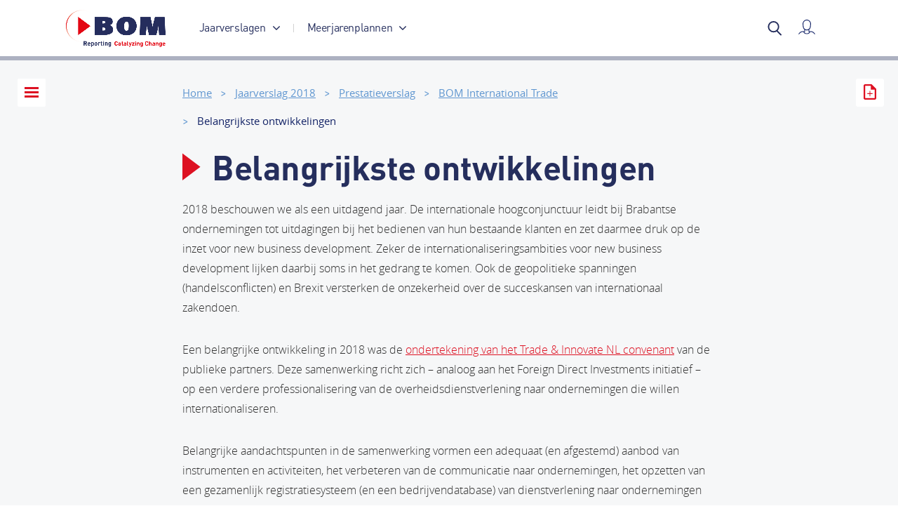

--- FILE ---
content_type: text/html; charset=utf-8
request_url: https://prestaties.bom.nl/jaarverslag2018/prestatieverslag2/bominternationaltrade1/belangrijksteontwikkelingen8
body_size: 11840
content:

<!DOCTYPE html>
<html lang="nl" prefix="og: http://ogp.me/ns#">
<head itemscope itemtype="http://schema.org/WebSite">
    <meta charset="utf-8" />
    <meta http-equiv="x-ua-compatible" content="ie=edge" />
    <meta name="viewport" content="width=device-width, initial-scale=1.0" />
    <meta name="author" content="F19 - Digital First reporting">

    <meta property="og:locale" content="nl-NL" />
    <meta property="og:site_name" content="De Brabantse Ontwikkelings Maatschappij" />

    
    <meta property="og:type" content="website" />
    <meta name="twitter:site" content="De Brabantse Ontwikkelings Maatschappij">

        <meta property="og:image:type" content="image/png" />
        <meta property="og:image" content="https://prestaties.bom.nl/assets/dist/img/og-bom-2022.png" />
        <meta property="og:image:secure_url" content="https://prestaties.bom.nl/assets/dist/img/og-bom-2022.png" />
        <meta Property="og:title" content="BOM Reporting Portal" />
        <meta property="og:description" content="Naast het jaarverslag rapporteert de BOM ook tussentijds over zaken die haar impactvol maken." />
        <meta name="twitter:image" content="https://prestaties.bom.nl/assets/dist/img/og-bom-2022.png">
        <meta name="twitter:card" content="summary_large_image">

    <link rel="apple-touch-icon" sizes="60x60" href="/assets/dist/img/apple-touch-icon-60x60.png">
    <link rel="apple-touch-icon" sizes="72x72" href="/assets/dist/img/apple-touch-icon-72x72.png">
    <link rel="apple-touch-icon" sizes="76x76" href="/assets/dist/img/apple-touch-icon-76x76.png">
    <link rel="apple-touch-icon" sizes="114x114" href="/assets/dist/img/apple-touch-icon-114x114.png">
    <link rel="apple-touch-icon" sizes="120x120" href="/assets/dist/img/apple-touch-icon-120x120.png">
    <link rel="apple-touch-icon" sizes="144x144" href="/assets/dist/img/apple-touch-icon-144x144.png">
    <link rel="apple-touch-icon" sizes="152x152" href="/assets/dist/img/apple-touch-icon-152x152.png">
    <link rel="apple-touch-icon" sizes="180x180" href="/assets/dist/img/apple-touch-icon-180x180.png">

    
    <link rel="icon" type="image/png" href="/assets/dist/img/banner-logo.png">

    

    
    <title itemprop="name">BOM Reporting Portal</title>
    <base href="/" />

    


    
    
    <link href="/bundles/style-frontend?v=63k4v-ee30tyjb0MAE0pAziMdvVxG0Wa4guwaKY6zVs1" rel="stylesheet"/>


<link href="/bundles/style-loggedin?v=q9enBoGPO1M6xSbqX-Te2uuG0IQ9qVxnMXyL1dZQEn01" rel="stylesheet"/>

    
    <link href="/bundles/style-vendor?v=PQaOWb2hq9EQia-sVoA3lAn1-srY9MRH36QDb1FT5Pk1" rel="stylesheet"/>


    <!-- Google tag (gtag.js) -->

    <script async src="https://www.googletagmanager.com/gtag/js?id=G-NZDL24DVSP"></script>

    <script>
        window.dataLayer = window.dataLayer || [];
        function gtag() { dataLayer.push(arguments); }
        gtag('js', new Date());

        gtag('config', 'G-NZDL24DVSP');
    </script>
</head>

<body class="logged-in view-annualreport">
    


    <div class="page-wrapper">
        
    <div class="nav-container">
        <nav id="main-nav" class="nav">
            <div class="container container--nav">
                <div class="nav_logo">
                    <a class="nav_logo-url" href="/" title="Back to Home">
                        
                        <img class="nav_logo-corp nav_logo-corp--default" src="/Assets/dist/img/logos/new-logo.png" />
                        <img class="nav_logo-corp nav_logo-corp--white" src="/Assets/dist/img/logos/new-logo_white.png" />                        
                        <img class="nav_logo-corp nav_logo-corp--blue" src="/Assets/dist/img/logos/new-logo_blue.png" />
                    </a>
                </div>

                <div class="nav_mobile_wrapper">

                    <div class="nav_menu">

                        

                        <ul class="nav-list">

                            

                            <li class="nav-list_item has-sub">
                                <a class="nav-list_url" href="#">
                                    <span>
                                        Jaarverslagen
                                        <svg xmlns='http://www.w3.org/2000/svg' viewBox='0 0 238.003 238.003'><path fill='#b7c8d7' d='M181.776 107.719L78.705 4.648c-6.198-6.198-16.273-6.198-22.47 0s-6.198 16.273 0 22.47l91.883 91.883-91.883 91.883c-6.198 6.198-6.198 16.273 0 22.47s16.273 6.198 22.47 0l103.071-103.039a15.741 15.741 0 004.64-11.283c0-4.13-1.526-8.199-4.64-11.313z' /></svg>
                                    </span>
                                </a>

                                <ul class="sub-nav-list">
                                        <li Class="sub-nav-list_item ">
                                            <a Class="sub-nav-list_url" href="/jaarverslag-2024/"><span>Jaarverslag 2024</span></a>
                                        </li>
                                                                            <li Class="sub-nav-list_item ">
                                            <a Class="sub-nav-list_url" href="/jaarverslag-2023/"><span>Jaarverslag 2023</span></a>
                                        </li>
                                                                            <li Class="sub-nav-list_item ">
                                            <a Class="sub-nav-list_url" href="/jaarverslag-2022/"><span>Jaarverslag 2022</span></a>
                                        </li>
                                                                            <li Class="sub-nav-list_item ">
                                            <a Class="sub-nav-list_url" href="/jaarverslag-2021/"><span>Jaarverslag 2021</span></a>
                                        </li>
                                                                            <li Class="sub-nav-list_item ">
                                            <a Class="sub-nav-list_url" href="/jaarverslag-2020/"><span>Jaarverslag 2020</span></a>
                                        </li>
                                                                            <li Class="sub-nav-list_item ">
                                            <a Class="sub-nav-list_url" href="/jaarverslag2019/bestuursverslag4/voorwoordraadvanbestuur5"><span>Jaarverslag 2019</span></a>
                                        </li>
                                    <li class="sub-nav-list_item selected">
                                        <a class="sub-nav-list_url" href="/jaarverslag2018/bestuursverslag2/voorwoordraadvanbestuur3/a1461_Voorwoord-raad-van-bestuur"><span>Jaarverslag 2018</span></a>
                                    </li>
                                    <li class="sub-nav-list_item ">
                                        <a class="sub-nav-list_url" href="/jaarverslag2017/"><span>Jaarverslag 2017</span></a>
                                    </li>
                                    <!--voorwoordraadvanbestuur2/a1286_Voorwoord-raad-van-bestuur-->
                                </ul>
                            </li>

                            <li class="nav-list_item has-sub">
                                <a class="nav-list_url" href="#">
                                    <span>
                                        Meerjarenplannen
                                        <svg xmlns='http://www.w3.org/2000/svg' viewBox='0 0 238.003 238.003'><path fill='#b7c8d7' d='M181.776 107.719L78.705 4.648c-6.198-6.198-16.273-6.198-22.47 0s-6.198 16.273 0 22.47l91.883 91.883-91.883 91.883c-6.198 6.198-6.198 16.273 0 22.47s16.273 6.198 22.47 0l103.071-103.039a15.741 15.741 0 004.64-11.283c0-4.13-1.526-8.199-4.64-11.313z' /></svg>
                                    </span>
                                </a>

                                <ul class="sub-nav-list">
                                        <li Class="sub-nav-list_item ">
                                            <a Class="sub-nav-list_url" href="/meerjarenplan-2025-2028/"><span>Meerjarenplan 2025-2028</span></a>
                                        </li>
                                                                            <li Class="sub-nav-list_item ">
                                            <a Class="sub-nav-list_url" href="/meerjarenplan-2021-2024/"><span>Meerjarenplan 2021-2024</span></a>
                                        </li>

                                    <li class="sub-nav-list_item ">
                                        <a class="sub-nav-list_url" href="/meerjarenplan/samenvatting3"><span>Meerjarenplan 2017-2020</span></a>
                                    </li>

                                </ul>
                            </li>

                        </ul>

                    </div>


                    <div class="nav_meta">
                        <form class="search search-form search-form--header">
                            <input class="search-input jq-SearchBox" type="search" />
                            <a class="btn search-submit jq-SearchButton" href="/zoeken/">
                                
                                <svg class="svg-icon svg-icon-search" viewBox="0 0 21 22" preserveAspectRatio="xMidYMid meet"><g fill="none" fill-rule="evenodd" stroke="#FFF" stroke-linejoin="round" stroke-width="2"><path d="M16 8.5a7.5 7.5 0 11-15 0 7.5 7.5 0 0115 0z"></path><path stroke-linecap="round" d="M13.5 14.5l6 6"></path></g></svg>
                                <span class="access-readers">Zoeken</span>
                            </a>
                        </form>
                    </div>

                    <div class="nav_myreport ">
                        <a class="myreport_url" href="/mijnverslag/">
                            <img src="/Assets/dist/svg/mijnverslag.svg" />
                            <span Class="myreport-txt">Mijn verslag</span>
                        </a>
                    </div>

                </div>

                <button class="btn btn-menu btn-devices js-BtnOpenClose" type="button" data-toggle-class="menu--open" data-fade-overlay="true">
                    <div class="css-icon css-icon-menu">
                        <span></span><span></span><span></span>
                    </div>
                    <span class="access-readers">Hoofdmenu</span>
                </button>
            </div>

            <div class="bom-scroll-progress-container">
                <div class="js-scroll bom-scroll-progress"></div>
            </div>
    </nav>
</div>


        








<main id="main-content" Class="main main--article">

        <div class="article_header ">
            <div class="article-header-wrapper">
                <div class="container container--article">
                    <div class="main-content-wrapper article-content-header">
                        <div class="article-content-container">
                            <article class="article-content">
                                
<div class="breadcrumbs">
    <a class="breadcrumb breadcrumb_url breadcrumb--home" href="/">
        <span>Home</span>
        
    </a>

        <a class="breadcrumb breadcrumb_url" href="/jaarverslag2018/"><span>Jaarverslag 2018</span></a>
        <a class="breadcrumb breadcrumb_url" href="/jaarverslag2018/prestatieverslag2"><span>Prestatieverslag</span></a>
        <a class="breadcrumb breadcrumb_url" href="/jaarverslag2018/prestatieverslag2/bominternationaltrade1"><span>BOM International Trade</span></a>
        <a class="breadcrumb breadcrumb_url" href="/jaarverslag2018/prestatieverslag2/bominternationaltrade1/belangrijksteontwikkelingen8"><span>Belangrijkste ontwikkelingen</span></a>
        
</div>

                                <h1 class="bom-triangle">Belangrijkste ontwikkelingen</h1>
                            </article>
                        </div>
                    </div>
                </div>
            </div>

        </div>

    
<div class="sticky-wrapper">
    <div class="sticky-positioning">
        <div class="sticky-container">

            

            <aside class="page-aside page-aside--nav nav-articles">

                <button class="btn btn-close btn-devices js-BtnOpenClose" type="button" data-toggle-class="artnav--open" data-fade-overlay="true">
                    <div class="css-icon css-icon-close"></div>
                    <span class="access-readers">Site navigation</span>
                </button>

                <!-- js-aside -->
                <div class="container container--nav">
                    <div id="nav-article" class="nav-article">

                        





<div class="nav-content nav-content_hierarchical jqHierarchicalMenu jqMenu" data-menu="hierarchical_jv_2018">
            <ul class="hr-list hr-list--0">
                <li class="hr-list_item   js-HierarchicalItem">
                    
                            <span class="hr-list_item-before jsOpenMenu"></span>

                        <a class="hr-list_url hr-list_url--0 " href="/jaarverslag2018/bestuursverslag2">
                        Bestuursverslag
                    </a>
                            <ul class="hr-list hr-list--1">
                <li class="hr-list_item  jqHasArticle js-HierarchicalItem">
                    

                        <a class="hr-list_url hr-list_url--1 " href="/jaarverslag2018/bestuursverslag2/voorwoordraadvanbestuur3">
                        Voorwoord raad van bestuur
                    </a>
                    
                </li>
                <li class="hr-list_item  jqHasArticle js-HierarchicalItem">
                    

                        <a class="hr-list_url hr-list_url--1 " href="/jaarverslag2018/bestuursverslag2/bomin90sec1">
                        BOM in 90 sec
                    </a>
                    
                </li>
                <li class="hr-list_item  jqHasArticle js-HierarchicalItem">
                    

                        <a class="hr-list_url hr-list_url--1 " href="/jaarverslag2018/bestuursverslag2/hetjaarinhetkort1">
                        Het jaar in het kort
                    </a>
                    
                </li>
    </ul>

                </li>
                <li class="hr-list_item   js-HierarchicalItem">
                    
                            <span class="hr-list_item-before jsOpenMenu"></span>

                        <a class="hr-list_url hr-list_url--0 " href="/jaarverslag2018/verantwoordingsverslag2">
                        Verantwoordingsverslag
                    </a>
                            <ul class="hr-list hr-list--1">
                <li class="hr-list_item  jqHasArticle js-HierarchicalItem">
                    

                        <a class="hr-list_url hr-list_url--1 " href="/jaarverslag2018/verantwoordingsverslag2/berichvadraavacommissaris1">
                        Bericht van de raad van commissarissen
                    </a>
                    
                </li>
                <li class="hr-list_item  jqHasArticle js-HierarchicalItem">
                    
                            <span class="hr-list_item-before jsOpenMenu"></span>

                        <a class="hr-list_url hr-list_url--1 " href="/jaarverslag2018/verantwoordingsverslag2/overdebom3">
                        Over de BOM
                    </a>
                            <ul class="hr-list hr-list--2">
                <li class="hr-list_item  jqHasArticle js-HierarchicalItem">
                    

                        <a class="hr-list_url hr-list_url--2 " href="/jaarverslag2018/verantwoordingsverslag2/overdebom3/missieenstrategie3">
                        Missie en strategie
                    </a>
                    
                </li>
                <li class="hr-list_item  jqHasArticle js-HierarchicalItem">
                    

                        <a class="hr-list_url hr-list_url--2 " href="/jaarverslag2018/verantwoordingsverslag2/overdebom3/waardeketen3">
                        Waardeketen
                    </a>
                    
                </li>
    </ul>

                </li>
                <li class="hr-list_item   js-HierarchicalItem">
                    
                            <span class="hr-list_item-before jsOpenMenu"></span>

                        <a class="hr-list_url hr-list_url--1 " href="/jaarverslag2018/verantwoordingsverslag2/organisatieenmedewerkers3">
                        Organisatie en medewerkers
                    </a>
                            <ul class="hr-list hr-list--2">
                <li class="hr-list_item  jqHasArticle js-HierarchicalItem">
                    

                        <a class="hr-list_url hr-list_url--2 " href="/jaarverslag2018/verantwoordingsverslag2/organisatieenmedewerkers3/debomindemarkt1">
                        De BOM in de markt
                    </a>
                    
                </li>
                <li class="hr-list_item  jqHasArticle js-HierarchicalItem">
                    

                        <a class="hr-list_url hr-list_url--2 " href="/jaarverslag2018/verantwoordingsverslag2/organisatieenmedewerkers3/organisatie1">
                        Organisatie
                    </a>
                    
                </li>
                <li class="hr-list_item  jqHasArticle js-HierarchicalItem">
                    

                        <a class="hr-list_url hr-list_url--2 " href="/jaarverslag2018/verantwoordingsverslag2/organisatieenmedewerkers3/medewerkers1">
                        Medewerkers
                    </a>
                    
                </li>
                <li class="hr-list_item  jqHasArticle js-HierarchicalItem">
                    

                        <a class="hr-list_url hr-list_url--2 " href="/jaarverslag2018/verantwoordingsverslag2/organisatieenmedewerkers3/inzetbaarheidengezondheid1">
                        Inzetbaarheid en gezondheid
                    </a>
                    
                </li>
    </ul>

                </li>
                <li class="hr-list_item   js-HierarchicalItem">
                    
                            <span class="hr-list_item-before jsOpenMenu"></span>

                        <a class="hr-list_url hr-list_url--1 " href="/jaarverslag2018/verantwoordingsverslag2/bedrijfsvoering1">
                        Bedrijfsvoering
                    </a>
                            <ul class="hr-list hr-list--2">
                <li class="hr-list_item  jqHasArticle js-HierarchicalItem">
                    

                        <a class="hr-list_url hr-list_url--2 " href="/jaarverslag2018/verantwoordingsverslag2/bedrijfsvoering1/organisatieprofiel3">
                        Organisatieprofiel
                    </a>
                    
                </li>
                <li class="hr-list_item  jqHasArticle js-HierarchicalItem">
                    

                        <a class="hr-list_url hr-list_url--2 " href="/jaarverslag2018/verantwoordingsverslag2/bedrijfsvoering1/rolindeketen1">
                        Rol in de keten
                    </a>
                    
                </li>
                <li class="hr-list_item  jqHasArticle js-HierarchicalItem">
                    

                        <a class="hr-list_url hr-list_url--2 " href="/jaarverslag2018/verantwoordingsverslag2/bedrijfsvoering1/rolleverantwobinndbomorganisa1">
                        Rollen en verantwoordelijkheden binnen de BOM-organisatie
                    </a>
                    
                </li>
                <li class="hr-list_item  jqHasArticle js-HierarchicalItem">
                    

                        <a class="hr-list_url hr-list_url--2 " href="/jaarverslag2018/verantwoordingsverslag2/bedrijfsvoering1/managementaanpak3">
                        Managementaanpak
                    </a>
                    
                </li>
                <li class="hr-list_item  jqHasArticle js-HierarchicalItem">
                    

                        <a class="hr-list_url hr-list_url--2 " href="/jaarverslag2018/verantwoordingsverslag2/bedrijfsvoering1/risicomanagement3">
                        Risicomanagement
                    </a>
                    
                </li>
                <li class="hr-list_item  jqHasArticle js-HierarchicalItem">
                    

                        <a class="hr-list_url hr-list_url--2 " href="/jaarverslag2018/verantwoordingsverslag2/bedrijfsvoering1/eenduurzamebom1">
                        Een duurzame BOM
                    </a>
                    
                </li>
    </ul>

                </li>
                <li class="hr-list_item  jqHasArticle js-HierarchicalItem">
                    

                        <a class="hr-list_url hr-list_url--1 " href="/jaarverslag2018/verantwoordingsverslag2/corporategovernance3">
                        Corporate governance
                    </a>
                    
                </li>
                <li class="hr-list_item   js-HierarchicalItem">
                    
                            <span class="hr-list_item-before jsOpenMenu"></span>

                        <a class="hr-list_url hr-list_url--1 " href="/jaarverslag2018/verantwoordingsverslag2/toelichtingophetjaarverslag1">
                        Toelichting op het jaarverslag
                    </a>
                            <ul class="hr-list hr-list--2">
                <li class="hr-list_item  jqHasArticle js-HierarchicalItem">
                    

                        <a class="hr-list_url hr-list_url--2 " href="/jaarverslag2018/verantwoordingsverslag2/toelichtingophetjaarverslag1/scopevanhetjaarverslag1">
                        Scope van het jaarverslag
                    </a>
                    
                </li>
                <li class="hr-list_item  jqHasArticle js-HierarchicalItem">
                    

                        <a class="hr-list_url hr-list_url--2 " href="/jaarverslag2018/verantwoordingsverslag2/toelichtingophetjaarverslag1/materileonderwerpen1">
                        Materi&#235;le onderwerpen
                    </a>
                    
                </li>
                <li class="hr-list_item  jqHasArticle js-HierarchicalItem">
                    

                        <a class="hr-list_url hr-list_url--2 " href="/jaarverslag2018/verantwoordingsverslag2/toelichtingophetjaarverslag1/stakeholedialomstakehol1">
                        Stakeholders en dialoog met stakeholders
                    </a>
                    
                </li>
                <li class="hr-list_item  jqHasArticle js-HierarchicalItem">
                    

                        <a class="hr-list_url hr-list_url--2 " href="/jaarverslag2018/verantwoordingsverslag2/toelichtingophetjaarverslag1/rapportagegereikwijdt1">
                        Rapportagegrondslagen en reikwijdte
                    </a>
                    
                </li>
                <li class="hr-list_item  jqHasArticle js-HierarchicalItem">
                    

                        <a class="hr-list_url hr-list_url--2 " href="/jaarverslag2018/verantwoordingsverslag2/toelichtingophetjaarverslag1/controle1">
                        Controle
                    </a>
                    
                </li>
    </ul>

                </li>
    </ul>

                </li>
                <li class="hr-list_item state--selected state--open jqHasArticle js-HierarchicalItem">
                    
                            <span class="hr-list_item-before jsOpenMenu"></span>

                        <a class="hr-list_url hr-list_url--0 state--selected" href="/jaarverslag2018/prestatieverslag2">
                        Prestatieverslag
                    </a>
                            <ul class="hr-list hr-list--1">
                <li class="hr-list_item  jqHasArticle js-HierarchicalItem">
                    
                            <span class="hr-list_item-before jsOpenMenu"></span>

                        <a class="hr-list_url hr-list_url--1 " href="/jaarverslag2018/prestatieverslag2/algemeneontwikkelingen3">
                        Algemene ontwikkelingen
                    </a>
                            <ul class="hr-list hr-list--2">
                <li class="hr-list_item  jqHasArticle js-HierarchicalItem">
                    

                        <a class="hr-list_url hr-list_url--2 " href="/jaarverslag2018/prestatieverslag2/algemeneontwikkelingen3/bijzondereopdrachten1">
                        Bijzondere opdrachten
                    </a>
                    
                </li>
                <li class="hr-list_item  jqHasArticle js-HierarchicalItem">
                    

                        <a class="hr-list_url hr-list_url--2 " href="/jaarverslag2018/prestatieverslag2/algemeneontwikkelingen3/bombedrijfslocaties1">
                        BOM Bedrijfslocaties
                    </a>
                    
                </li>
                <li class="hr-list_item  jqHasArticle js-HierarchicalItem">
                    

                        <a class="hr-list_url hr-list_url--2 " href="/jaarverslag2018/prestatieverslag2/algemeneontwikkelingen3/regionaontwikkewerklocarow1">
                        Regionaal Ontwikkelfonds Werklocaties (ROW)
                    </a>
                    
                </li>
                <li class="hr-list_item  jqHasArticle js-HierarchicalItem">
                    

                        <a class="hr-list_url hr-list_url--2 " href="/jaarverslag2018/prestatieverslag2/algemeneontwikkelingen3/breedbandfondsbbfb1">
                        Breedbandfonds (BBFB)
                    </a>
                    
                </li>
                <li class="hr-list_item  jqHasArticle js-HierarchicalItem">
                    

                        <a class="hr-list_url hr-list_url--2 " href="/jaarverslag2018/prestatieverslag2/algemeneontwikkelingen3/s1551_impulsprogrammas2">
                        Impulsprogramma&#39;s 2015 - 2018
                    </a>
                    
                </li>
    </ul>

                </li>
                <li class="hr-list_item  jqHasArticle js-HierarchicalItem">
                    
                            <span class="hr-list_item-before jsOpenMenu"></span>

                        <a class="hr-list_url hr-list_url--1 " href="/jaarverslag2018/prestatieverslag2/bomecosysteemontwikkeling1">
                        BOM Ecosysteemontwikkeling
                    </a>
                            <ul class="hr-list hr-list--2">
                <li class="hr-list_item  jqHasArticle js-HierarchicalItem">
                    

                        <a class="hr-list_url hr-list_url--2 " href="/jaarverslag2018/prestatieverslag2/bomecosysteemontwikkeling1/resultaten20188">
                        Resultaten 2018
                    </a>
                    
                </li>
                <li class="hr-list_item  jqHasArticle js-HierarchicalItem">
                    
                            <span class="hr-list_item-before jsOpenMenu"></span>

                        <a class="hr-list_url hr-list_url--2 " href="/jaarverslag2018/prestatieverslag2/bomecosysteemontwikkeling1/jaarinhetkort6">
                        Jaar in het kort
                    </a>
                            <ul class="hr-list hr-list--3">
                <li class="hr-list_item  jqHasArticle js-HierarchicalItem">
                    

                        <a class="hr-list_url hr-list_url--3 " href="/jaarverslag2018/prestatieverslag2/bomecosysteemontwikkeling1/jaarinhetkort6/hightechsystemsmaterials1">
                        High Tech Systems &amp; Materials
                    </a>
                    
                </li>
                <li class="hr-list_item  jqHasArticle js-HierarchicalItem">
                    

                        <a class="hr-list_url hr-list_url--3 " href="/jaarverslag2018/prestatieverslag2/bomecosysteemontwikkeling1/jaarinhetkort6/smartmaintenanceservices1">
                        Smart Maintenance &amp; Services
                    </a>
                    
                </li>
                <li class="hr-list_item  jqHasArticle js-HierarchicalItem">
                    

                        <a class="hr-list_url hr-list_url--3 " href="/jaarverslag2018/prestatieverslag2/bomecosysteemontwikkeling1/jaarinhetkort6/lifescienceshealth1">
                        Life Sciences &amp; Health
                    </a>
                    
                </li>
                <li class="hr-list_item  jqHasArticle js-HierarchicalItem">
                    

                        <a class="hr-list_url hr-list_url--3 " href="/jaarverslag2018/prestatieverslag2/bomecosysteemontwikkeling1/jaarinhetkort6/agrofood1">
                        Agrofood
                    </a>
                    
                </li>
                <li class="hr-list_item  jqHasArticle js-HierarchicalItem">
                    

                        <a class="hr-list_url hr-list_url--3 " href="/jaarverslag2018/prestatieverslag2/bomecosysteemontwikkeling1/jaarinhetkort6/circulaireeconomie1">
                        Circulaire economie
                    </a>
                    
                </li>
                <li class="hr-list_item  jqHasArticle js-HierarchicalItem">
                    

                        <a class="hr-list_url hr-list_url--3 " href="/jaarverslag2018/prestatieverslag2/bomecosysteemontwikkeling1/jaarinhetkort6/bombrepropositeexterpartners1">
                        BOM-brede proposities en externe partnerships
                    </a>
                    
                </li>
    </ul>

                </li>
                <li class="hr-list_item  jqHasArticle js-HierarchicalItem">
                    

                        <a class="hr-list_url hr-list_url--2 " href="/jaarverslag2018/prestatieverslag2/bomecosysteemontwikkeling1/belangrijksteontwikkelingen6">
                        Belangrijkste ontwikkelingen
                    </a>
                    
                </li>
                <li class="hr-list_item  jqHasArticle js-HierarchicalItem">
                    

                        <a class="hr-list_url hr-list_url--2 " href="/jaarverslag2018/prestatieverslag2/bomecosysteemontwikkeling1/vooruitzichten20196">
                        Vooruitzichten 2019
                    </a>
                    
                </li>
    </ul>

                </li>
                <li class="hr-list_item  jqHasArticle js-HierarchicalItem">
                    
                            <span class="hr-list_item-before jsOpenMenu"></span>

                        <a class="hr-list_url hr-list_url--1 " href="/jaarverslag2018/prestatieverslag2/bomforeigninvestments3">
                        BOM Foreign Investments
                    </a>
                            <ul class="hr-list hr-list--2">
                <li class="hr-list_item  jqHasArticle js-HierarchicalItem">
                    

                        <a class="hr-list_url hr-list_url--2 " href="/jaarverslag2018/prestatieverslag2/bomforeigninvestments3/resultaten20189">
                        Resultaten 2018
                    </a>
                    
                </li>
                <li class="hr-list_item  jqHasArticle js-HierarchicalItem">
                    

                        <a class="hr-list_url hr-list_url--2 " href="/jaarverslag2018/prestatieverslag2/bomforeigninvestments3/jaarinhetkort7">
                        Jaar in het kort
                    </a>
                    
                </li>
                <li class="hr-list_item  jqHasArticle js-HierarchicalItem">
                    

                        <a class="hr-list_url hr-list_url--2 " href="/jaarverslag2018/prestatieverslag2/bomforeigninvestments3/belangrijksteontwikkelingen7">
                        Belangrijkste ontwikkelingen
                    </a>
                    
                </li>
                <li class="hr-list_item  jqHasArticle js-HierarchicalItem">
                    

                        <a class="hr-list_url hr-list_url--2 " href="/jaarverslag2018/prestatieverslag2/bomforeigninvestments3/vooruitzichten20197">
                        Vooruitzichten 2019
                    </a>
                    
                </li>
    </ul>

                </li>
                <li class="hr-list_item state--selected state--open jqHasArticle js-HierarchicalItem">
                    
                            <span class="hr-list_item-before jsOpenMenu"></span>

                        <a class="hr-list_url hr-list_url--1 state--selected" href="/jaarverslag2018/prestatieverslag2/bominternationaltrade1">
                        BOM International Trade
                    </a>
                            <ul class="hr-list hr-list--2">
                <li class="hr-list_item  jqHasArticle js-HierarchicalItem">
                    

                        <a class="hr-list_url hr-list_url--2 " href="/jaarverslag2018/prestatieverslag2/bominternationaltrade1/resultaten201810">
                        Resultaten 2018
                    </a>
                    
                </li>
                <li class="hr-list_item  jqHasArticle js-HierarchicalItem">
                    

                        <a class="hr-list_url hr-list_url--2 " href="/jaarverslag2018/prestatieverslag2/bominternationaltrade1/jaarinhetkort8">
                        Jaar in het kort
                    </a>
                    
                </li>
                <li class="hr-list_item state--selected state--open jqHasArticle js-HierarchicalItem">
                    

                        <a class="hr-list_url hr-list_url--2 state--selected" href="/jaarverslag2018/prestatieverslag2/bominternationaltrade1/belangrijksteontwikkelingen8">
                        Belangrijkste ontwikkelingen
                    </a>
                    
                </li>
                <li class="hr-list_item  jqHasArticle js-HierarchicalItem">
                    

                        <a class="hr-list_url hr-list_url--2 " href="/jaarverslag2018/prestatieverslag2/bominternationaltrade1/vooruitzichten20198">
                        Vooruitzichten 2019
                    </a>
                    
                </li>
    </ul>

                </li>
                <li class="hr-list_item  jqHasArticle js-HierarchicalItem">
                    
                            <span class="hr-list_item-before jsOpenMenu"></span>

                        <a class="hr-list_url hr-list_url--1 " href="/jaarverslag2018/prestatieverslag2/bombrabantventures3">
                        BOM Brabant Ventures
                    </a>
                            <ul class="hr-list hr-list--2">
                <li class="hr-list_item  jqHasArticle js-HierarchicalItem">
                    

                        <a class="hr-list_url hr-list_url--2 " href="/jaarverslag2018/prestatieverslag2/bombrabantventures3/resultaten201811">
                        Resultaten 2018
                    </a>
                    
                </li>
                <li class="hr-list_item  jqHasArticle js-HierarchicalItem">
                    

                        <a class="hr-list_url hr-list_url--2 " href="/jaarverslag2018/prestatieverslag2/bombrabantventures3/jaarinhetkort9">
                        Jaar in het kort
                    </a>
                    
                </li>
                <li class="hr-list_item  jqHasArticle js-HierarchicalItem">
                    

                        <a class="hr-list_url hr-list_url--2 " href="/jaarverslag2018/prestatieverslag2/bombrabantventures3/belangrijksteontwikkelingen9">
                        Belangrijkste ontwikkelingen
                    </a>
                    
                </li>
                <li class="hr-list_item  jqHasArticle js-HierarchicalItem">
                    

                        <a class="hr-list_url hr-list_url--2 " href="/jaarverslag2018/prestatieverslag2/bombrabantventures3/vooruitzichten20199">
                        Vooruitzichten 2019
                    </a>
                    
                </li>
    </ul>

                </li>
                <li class="hr-list_item  jqHasArticle js-HierarchicalItem">
                    
                            <span class="hr-list_item-before jsOpenMenu"></span>

                        <a class="hr-list_url hr-list_url--1 " href="/jaarverslag2018/prestatieverslag2/bomrenewableenergy3">
                        BOM Renewable Energy
                    </a>
                            <ul class="hr-list hr-list--2">
                <li class="hr-list_item  jqHasArticle js-HierarchicalItem">
                    

                        <a class="hr-list_url hr-list_url--2 " href="/jaarverslag2018/prestatieverslag2/bomrenewableenergy3/resultaten201812">
                        Resultaten 2018
                    </a>
                    
                </li>
                <li class="hr-list_item  jqHasArticle js-HierarchicalItem">
                    

                        <a class="hr-list_url hr-list_url--2 " href="/jaarverslag2018/prestatieverslag2/bomrenewableenergy3/jaarinhetkort10">
                        Jaar in het kort
                    </a>
                    
                </li>
                <li class="hr-list_item  jqHasArticle js-HierarchicalItem">
                    

                        <a class="hr-list_url hr-list_url--2 " href="/jaarverslag2018/prestatieverslag2/bomrenewableenergy3/belangrijksteontwikkelingen10">
                        Belangrijkste ontwikkelingen
                    </a>
                    
                </li>
                <li class="hr-list_item  jqHasArticle js-HierarchicalItem">
                    

                        <a class="hr-list_url hr-list_url--2 " href="/jaarverslag2018/prestatieverslag2/bomrenewableenergy3/vooruitzichten201910">
                        Vooruitzichten 2019
                    </a>
                    
                </li>
    </ul>

                </li>
                <li class="hr-list_item  jqHasArticle js-HierarchicalItem">
                    
                            <span class="hr-list_item-before jsOpenMenu"></span>

                        <a class="hr-list_url hr-list_url--1 " href="/jaarverslag2018/prestatieverslag2/bomproductdevelopment1">
                        BOM Product Development
                    </a>
                            <ul class="hr-list hr-list--2">
                <li class="hr-list_item  jqHasArticle js-HierarchicalItem">
                    

                        <a class="hr-list_url hr-list_url--2 " href="/jaarverslag2018/prestatieverslag2/bomproductdevelopment1/resultaten201813">
                        Resultaten 2018
                    </a>
                    
                </li>
                <li class="hr-list_item  jqHasArticle js-HierarchicalItem">
                    

                        <a class="hr-list_url hr-list_url--2 " href="/jaarverslag2018/prestatieverslag2/bomproductdevelopment1/jaarinhetkort11">
                        Jaar in het kort
                    </a>
                    
                </li>
                <li class="hr-list_item  jqHasArticle js-HierarchicalItem">
                    

                        <a class="hr-list_url hr-list_url--2 " href="/jaarverslag2018/prestatieverslag2/bomproductdevelopment1/belangrijksteontwikkelingen11">
                        Belangrijkste ontwikkelingen
                    </a>
                    
                </li>
                <li class="hr-list_item  jqHasArticle js-HierarchicalItem">
                    

                        <a class="hr-list_url hr-list_url--2 " href="/jaarverslag2018/prestatieverslag2/bomproductdevelopment1/vooruitzichten201911">
                        Vooruitzichten 2019
                    </a>
                    
                </li>
    </ul>

                </li>
    </ul>

                </li>
                <li class="hr-list_item   js-HierarchicalItem">
                    
                            <span class="hr-list_item-before jsOpenMenu"></span>

                        <a class="hr-list_url hr-list_url--0 " href="/jaarverslag2018/jaarrekening4">
                        Jaarrekening
                    </a>
                            <ul class="hr-list hr-list--1">
                <li class="hr-list_item  jqHasArticle js-HierarchicalItem">
                    

                        <a class="hr-list_url hr-list_url--1 " href="/jaarverslag2018/jaarrekening4/geconsobalpdecemnresulta3">
                        Geconsolideerde balans per 31 december 2018 (na resultaatbestemming)
                    </a>
                    
                </li>
                <li class="hr-list_item  jqHasArticle js-HierarchicalItem">
                    

                        <a class="hr-list_url hr-list_url--1 " href="/jaarverslag2018/jaarrekening4/geconsoresultaonresulta3">
                        Geconsolideerde resultatenrekening over 2018 (na resultaatbestemming)
                    </a>
                    
                </li>
                <li class="hr-list_item  jqHasArticle js-HierarchicalItem">
                    

                        <a class="hr-list_url hr-list_url--1 " href="/jaarverslag2018/jaarrekening4/geconsolidekasstroomov4">
                        Geconsolideerd kasstroomoverzicht 2018
                    </a>
                    
                </li>
                <li class="hr-list_item   js-HierarchicalItem">
                    
                            <span class="hr-list_item-before jsOpenMenu"></span>

                        <a class="hr-list_url hr-list_url--1 " href="/jaarverslag2018/jaarrekening4/toeliodgeconjaarrgrondvwa3">
                        Toelichting op de geconsolideerde jaarrekening 2018, grondslagen voor waardering &amp; resultaatbepaling
                    </a>
                            <ul class="hr-list hr-list--2">
                <li class="hr-list_item  jqHasArticle js-HierarchicalItem">
                    

                        <a class="hr-list_url hr-list_url--2 " href="/jaarverslag2018/jaarrekening4/toeliodgeconjaarrgrondvwa3/grondslagen4">
                        Grondslagen
                    </a>
                    
                </li>
    </ul>

                </li>
                <li class="hr-list_item   js-HierarchicalItem">
                    
                            <span class="hr-list_item-before jsOpenMenu"></span>

                        <a class="hr-list_url hr-list_url--1 " href="/jaarverslag2018/jaarrekening4/natoeliodgeconbapdece3">
                        Nadere toelichting op de geconsolideerde balans per 31 december 2018
                    </a>
                            <ul class="hr-list hr-list--2">
                <li class="hr-list_item  jqHasArticle js-HierarchicalItem">
                    

                        <a class="hr-list_url hr-list_url--2 " href="/jaarverslag2018/jaarrekening4/natoeliodgeconbapdece3/vasteactiva7">
                        Vaste activa
                    </a>
                    
                </li>
                <li class="hr-list_item  jqHasArticle js-HierarchicalItem">
                    

                        <a class="hr-list_url hr-list_url--2 " href="/jaarverslag2018/jaarrekening4/natoeliodgeconbapdece3/vlottendeactiva7">
                        Vlottende activa
                    </a>
                    
                </li>
                <li class="hr-list_item  jqHasArticle js-HierarchicalItem">
                    

                        <a class="hr-list_url hr-list_url--2 " href="/jaarverslag2018/jaarrekening4/natoeliodgeconbapdece3/groepsvermogen">
                        Groepsvermogen
                    </a>
                    
                </li>
                <li class="hr-list_item  jqHasArticle js-HierarchicalItem">
                    

                        <a class="hr-list_url hr-list_url--2 " href="/jaarverslag2018/jaarrekening4/natoeliodgeconbapdece3/voorzieningen">
                        Voorzieningen
                    </a>
                    
                </li>
                <li class="hr-list_item  jqHasArticle js-HierarchicalItem">
                    

                        <a class="hr-list_url hr-list_url--2 " href="/jaarverslag2018/jaarrekening4/natoeliodgeconbapdece3/langlopendeschulden">
                        Langlopende schulden
                    </a>
                    
                </li>
                <li class="hr-list_item  jqHasArticle js-HierarchicalItem">
                    

                        <a class="hr-list_url hr-list_url--2 " href="/jaarverslag2018/jaarrekening4/natoeliodgeconbapdece3/kortlopendeschulden">
                        Kortlopende schulden
                    </a>
                    
                </li>
                <li class="hr-list_item  jqHasArticle js-HierarchicalItem">
                    

                        <a class="hr-list_url hr-list_url--2 " href="/jaarverslag2018/jaarrekening4/natoeliodgeconbapdece3/nudbalblijkeverplicerech4">
                        Niet uit de balans blijkende verplichtingen en rechten
                    </a>
                    
                </li>
                <li class="hr-list_item  jqHasArticle js-HierarchicalItem">
                    

                        <a class="hr-list_url hr-list_url--2 " href="/jaarverslag2018/jaarrekening4/natoeliodgeconbapdece3/gebeurtenisnbalansdatu4">
                        Gebeurtenissen na balansdatum
                    </a>
                    
                </li>
                <li class="hr-list_item  jqHasArticle js-HierarchicalItem">
                    

                        <a class="hr-list_url hr-list_url--2 " href="/jaarverslag2018/jaarrekening4/natoeliodgeconbapdece3/resultaatbestemming4">
                        Resultaatbestemming 2018
                    </a>
                    
                </li>
    </ul>

                </li>
                <li class="hr-list_item  jqHasArticle js-HierarchicalItem">
                    
                            <span class="hr-list_item-before jsOpenMenu"></span>

                        <a class="hr-list_url hr-list_url--1 " href="/jaarverslag2018/jaarrekening4/natoeliodgeconresulo4">
                        Nadere toelichting op de geconsolideerde resultatenrekening over 2018
                    </a>
                            <ul class="hr-list hr-list--2">
                <li class="hr-list_item  jqHasArticle js-HierarchicalItem">
                    

                        <a class="hr-list_url hr-list_url--2 " href="/jaarverslag2018/jaarrekening4/natoeliodgeconresulo4/somderbedrijfskosten4">
                        Som der bedrijfskosten
                    </a>
                    
                </li>
                <li class="hr-list_item  jqHasArticle js-HierarchicalItem">
                    

                        <a class="hr-list_url hr-list_url--2 " href="/jaarverslag2018/jaarrekening4/natoeliodgeconresulo4/uitkomdfinanlbatelast">
                        Uitkomst der financi&#235;le baten en lasten
                    </a>
                    
                </li>
    </ul>

                </li>
                <li class="hr-list_item  jqHasArticle js-HierarchicalItem">
                    

                        <a class="hr-list_url hr-list_url--1 " href="/jaarverslag2018/jaarrekening4/enkelvobalpdecemnresulta3">
                        Enkelvoudige balans per 31 december 2018 (na resultaatbestemming)
                    </a>
                    
                </li>
                <li class="hr-list_item  jqHasArticle js-HierarchicalItem">
                    

                        <a class="hr-list_url hr-list_url--1 " href="/jaarverslag2018/jaarrekening4/enkelvoresultaonresulta3">
                        Enkelvoudige resultatenrekening over 2018 (na resultaatbestemming)
                    </a>
                    
                </li>
                <li class="hr-list_item   js-HierarchicalItem">
                    
                            <span class="hr-list_item-before jsOpenMenu"></span>

                        <a class="hr-list_url hr-list_url--1 " href="/jaarverslag2018/jaarrekening4/natoeliodenkelbapdece4">
                        Nadere toelichting op de enkelvoudige balans per 31 december 2018
                    </a>
                            <ul class="hr-list hr-list--2">
                <li class="hr-list_item  jqHasArticle js-HierarchicalItem">
                    

                        <a class="hr-list_url hr-list_url--2 " href="/jaarverslag2018/jaarrekening4/natoeliodenkelbapdece4/vasteactiva8">
                        Vaste activa
                    </a>
                    
                </li>
                <li class="hr-list_item  jqHasArticle js-HierarchicalItem">
                    

                        <a class="hr-list_url hr-list_url--2 " href="/jaarverslag2018/jaarrekening4/natoeliodenkelbapdece4/vlottendeactiva8">
                        Vlottende activa
                    </a>
                    
                </li>
                <li class="hr-list_item  jqHasArticle js-HierarchicalItem">
                    

                        <a class="hr-list_url hr-list_url--2 " href="/jaarverslag2018/jaarrekening4/natoeliodenkelbapdece4/groepsvermogen2">
                        Groepsvermogen
                    </a>
                    
                </li>
                <li class="hr-list_item  jqHasArticle js-HierarchicalItem">
                    

                        <a class="hr-list_url hr-list_url--2 " href="/jaarverslag2018/jaarrekening4/natoeliodenkelbapdece4/langlopendeschulden2">
                        Langlopende schulden
                    </a>
                    
                </li>
                <li class="hr-list_item  jqHasArticle js-HierarchicalItem">
                    

                        <a class="hr-list_url hr-list_url--2 " href="/jaarverslag2018/jaarrekening4/natoeliodenkelbapdece4/kortlopendeschulden2">
                        Kortlopende schulden
                    </a>
                    
                </li>
    </ul>

                </li>
                <li class="hr-list_item   js-HierarchicalItem">
                    
                            <span class="hr-list_item-before jsOpenMenu"></span>

                        <a class="hr-list_url hr-list_url--1 " href="/jaarverslag2018/jaarrekening4/natoeliodenkelresulo4">
                        Nadere toelichting op de enkelvoudige resultatenrekening over 2018
                    </a>
                            <ul class="hr-list hr-list--2">
                <li class="hr-list_item  jqHasArticle js-HierarchicalItem">
                    

                        <a class="hr-list_url hr-list_url--2 " href="/jaarverslag2018/jaarrekening4/natoeliodenkelresulo4/apparaatskosten">
                        Apparaatskosten
                    </a>
                    
                </li>
                <li class="hr-list_item  jqHasArticle js-HierarchicalItem">
                    

                        <a class="hr-list_url hr-list_url--2 " href="/jaarverslag2018/jaarrekening4/natoeliodenkelresulo4/resultaatdeelnemingen">
                        Resultaat Deelnemingen
                    </a>
                    
                </li>
    </ul>

                </li>
                <li class="hr-list_item  jqHasArticle js-HierarchicalItem">
                    
                            <span class="hr-list_item-before jsOpenMenu"></span>

                        <a class="hr-list_url hr-list_url--1 " href="/jaarverslag2018/jaarrekening4/overigegegevens4">
                        Overige gegevens
                    </a>
                            <ul class="hr-list hr-list--2">
                <li class="hr-list_item  jqHasArticle js-HierarchicalItem">
                    

                        <a class="hr-list_url hr-list_url--2 " href="/jaarverslag2018/jaarrekening4/overigegegevens4/controlvdonafhanaccount4">
                        Controleverklaring van de onafhankelijke accountant
                    </a>
                    
                </li>
                <li class="hr-list_item  jqHasArticle js-HierarchicalItem">
                    

                        <a class="hr-list_url hr-list_url--2 " href="/jaarverslag2018/jaarrekening4/overigegegevens4/staturegeindbestevhresul4">
                        Statutaire regeling inzake de bestemming van het resultaat
                    </a>
                    
                </li>
    </ul>

                </li>
    </ul>

                </li>
                <li class="hr-list_item   js-HierarchicalItem">
                    
                            <span class="hr-list_item-before jsOpenMenu"></span>

                        <a class="hr-list_url hr-list_url--0 " href="/jaarverslag2018/bijlagen4">
                        Bijlagen
                    </a>
                            <ul class="hr-list hr-list--1">
                <li class="hr-list_item  jqHasArticle js-HierarchicalItem">
                    

                        <a class="hr-list_url hr-list_url--1 " href="/jaarverslag2018/bijlagen4/bijsamenmalonderekpis4">
                        Bijlage 1 Samenhangtabel materi&#235;le onderwerpen en KPI&#39;s 2018
                    </a>
                    
                </li>
                <li class="hr-list_item  jqHasArticle js-HierarchicalItem">
                    

                        <a class="hr-list_url hr-list_url--1 " href="/jaarverslag2018/bijlagen4/bijlagjuridischstructuu3">
                        Bijlage 2 Juridische structuur
                    </a>
                    
                </li>
                <li class="hr-list_item  jqHasArticle js-HierarchicalItem">
                    

                        <a class="hr-list_url hr-list_url--1 " href="/jaarverslag2018/bijlagen4/bijlagepersonalia3">
                        Bijlage 3 Personalia
                    </a>
                    
                </li>
                <li class="hr-list_item  jqHasArticle js-HierarchicalItem">
                    

                        <a class="hr-list_url hr-list_url--1 " href="/jaarverslag2018/bijlagen4/bijlabiografnravcommissar3">
                        Bijlage 4 Biografie&#235;n raad van commissarissen
                    </a>
                    
                </li>
                <li class="hr-list_item  jqHasArticle js-HierarchicalItem">
                    

                        <a class="hr-list_url hr-list_url--1 " href="/jaarverslag2018/bijlagen4/bijlabiografnravbestu3">
                        Bijlage 5 Biografie&#235;n raad van bestuur
                    </a>
                    
                </li>
                <li class="hr-list_item  jqHasArticle js-HierarchicalItem">
                    

                        <a class="hr-list_url hr-list_url--1 " href="/jaarverslag2018/bijlagen4/bijlagegrisrscontentindex3">
                        Bijlage 6 GRI SRS Content Index
                    </a>
                    
                </li>
                <li class="hr-list_item  jqHasArticle js-HierarchicalItem">
                    

                        <a class="hr-list_url hr-list_url--1 " href="/jaarverslag2018/bijlagen4/bijlagebruikbegrippeterm3">
                        Bijlage 7 Gebruikte begrippen en termen
                    </a>
                    
                </li>
    </ul>

                </li>
    </ul>

</div>                    </div>
                </div>
            </aside>

        </div>
    </div>
</div>

    <div Class="container container--article prevnext-before">

        <div class="main-content-wrapper">

                <div class="article-content-container">

                    <article class="article-content article">




<p class="f-paragraph-after">2018 beschouwen we als een uitdagend jaar. De internationale hoogconjunctuur leidt bij Brabantse ondernemingen tot uitdagingen bij het bedienen van hun bestaande klanten en zet daarmee druk op de inzet voor new business development. Zeker de internationaliseringsambities voor new business development lijken daarbij soms in het gedrang te komen. Ook de geopolitieke spanningen (handelsconflicten) en Brexit versterken de onzekerheid over de succeskansen van internationaal zakendoen.</p><p class="f-paragraph-before f-paragraph-after">Een belangrijke ontwikkeling in 2018 was de <a class="f-run-before f-run-after f-url f-url--external external" href="https://www.bom.nl/over-bom/actueel/verbeterde-ondersteuning-voor-nederlandse-ondernemers-op-internationale-markt">ondertekening van het Trade &amp; Innovate NL convenant</a> van de publieke partners. Deze samenwerking richt zich – analoog aan het Foreign Direct Investments initiatief – op een verdere professionalisering van de overheidsdienstverlening naar ondernemingen die willen internationaliseren.</p><p class="f-paragraph-before">Belangrijke aandachtspunten in de samenwerking vormen een adequaat (en afgestemd) aanbod van instrumenten en activiteiten, het verbeteren van de communicatie naar ondernemingen, het opzetten van een gezamenlijk registratiesysteem (en een bedrijvendatabase) van dienstverlening naar ondernemingen en het geco&#246;rdineerd benutten van kansen. Uiteindelijk moeten deze inspanningen een bijdrage leveren aan economische groei en export. Het opzetten van deze samenwerking heeft in 2018 veel tijd gekost op zowel managementniveau als in de werkgroepen gericht op China, Duitsland en de VS. Er zijn stappen in de goede richting gezet. In 2019 dienen de effectiviteit van de overlegstructuur, het invulling geven aan de gekozen focus en afspraken over de inzet en rolverdeling van partners verder te worden ontwikkeld.</p>
                    </article>

                    

                </div>
        </div>
    </div>

        <div class="container">
            
<section class="page-options">
    <div class="page-option">
        <span>Deel deze pagina </span>
        
    <ul class="social-list">
        <li class="social-list_item js-socialShare">
            <div class="social-list_url page-option-btn shareBtn">
                <span class="access-readers">Share button</span>
            </div>
        </li>
        <li class="social-icons-list is-hidden">
            <ul>
                <li class="social-list_item">
                    <a class="social-list_url page-option-btn linkedin" href="https://www.linkedin.com/cws/share?url=https://prestaties.bom.nl/jaarverslag2018/prestatieverslag2/bominternationaltrade1/belangrijksteontwikkelingen8/a1488_Belangrijkste-ontwikkelingen" rel="external">
                        <span class="access-readers">Linkedin</span>
                    </a>
                </li>
                <li class="social-list_item">
                    <a class="social-list_url page-option-btn twitter" href="http://twitter.com/share?text=Belangrijkste ontwikkelingen&url=https://prestaties.bom.nl/jaarverslag2018/prestatieverslag2/bominternationaltrade1/belangrijksteontwikkelingen8/a1488_Belangrijkste-ontwikkelingen" rel="external">
                        <span class="access-readers">Twitter</span>
                    </a>
                </li>
                <li class="social-list_item">
                    <a class="social-list_url page-option-btn facebook" href="https://www.facebook.com/sharer/sharer.php?u=https://prestaties.bom.nl/jaarverslag2018/prestatieverslag2/bominternationaltrade1/belangrijksteontwikkelingen8/a1488_Belangrijkste-ontwikkelingen" rel="external">
                        <span class="access-readers">Facebook</span>
                    </a>
                </li>
                <li class="social-list_item">
                    <div class="btn page-option-btn printer js-printPage" type="button">Print deze pagina</div>
                </li>
            </ul>
        </li>
    </ul>

    </div>
    <div class="page-option">
        


<div class="myreport-container js-myreportbtn">

        <a title="Toevoegen aan mijn verslag" class="myreport-option option--add" href="/jaarverslag2018/prestatieverslag2/bominternationaltrade1/belangrijksteontwikkelingen8?add=1488">
            <span class="myreport-option_text">Toevoegen aan mijn verslag</span>
            <div class="myreport-option_btn"><img src="/Assets/dist/svg/Icon_plus.svg"/></div>
        </a>
</div>
    </div>
</section>
            
    <div class="prevnext">
        <a class="prevnext_url prevnext_prev" href="/jaarverslag2018/prestatieverslag2/bominternationaltrade1/jaarinhetkort8/a1487_Jaar-in-het-kort">
            <div class="bom-triangle bom-triangle--prevnext bom-triangle--prevnext-prev"></div>
            
            <div class="prevnext_descr">
                <span class="prevnext_title">Vorige</span><br />
                <span class="prevnext_article-title">Jaar in het kort</span>
            </div>
        </a>

        <a class="prevnext_url prevnext_next" href="/jaarverslag2018/prestatieverslag2/bominternationaltrade1/vooruitzichten20198/a1489_Vooruitzichten-2019">
            <div class="prevnext_descr">
                <span class="prevnext_title">Volgende</span><br />
                <span class="prevnext_article-title">Vooruitzichten 2019</span>
            </div>
            
            <div class="bom-triangle bom-triangle--prevnext bom-triangle--prevnext-next"></div>
        </a>
    </div>

            





        </div>

    <div class="fixed-options-container ">
        <div class="container container--article">
            


<div class="myreport-container js-myreportbtn">

        <a title="Toevoegen aan mijn verslag" class="myreport-option option--add" href="/jaarverslag2018/prestatieverslag2/bominternationaltrade1/belangrijksteontwikkelingen8?add=1488">
            <span class="myreport-option_text">Toevoegen aan mijn verslag</span>
            <div class="myreport-option_btn"><img src="/Assets/dist/svg/Icon_plus.svg"/></div>
        </a>
</div>

            <!-- article menu btn -->
            <button class="btn btn-article btn-devices js-BtnOpenClose" type="button" data-toggle-class="artnav--open" data-fade-overlay="true">
                <div class="css-icon css-icon-article">
                    <span></span><span></span><span></span>
                </div>
                <span class="access-readers">Site navigation</span>
            </button>
        </div>
    </div>

</main>





        
<footer class="footer">

    <div class="footer-lvl footer-lvl-1">
        <div class="container">
            <ul class="quadrennium-reports-list">
                <li>
                    <div class="pdf-icon-container footer-list_url">
                        <svg class="pdf-icon" version="1.1" xmlns="http://www.w3.org/2000/svg" xmlns:xlink="http://www.w3.org/1999/xlink" x="0px" y="0px"
                             width="459px" height="459px" viewBox="0 0 459 459" style="enable-background:new 0 0 459 459;" xml:space="preserve">
                        <g>
                        <g>
                        <path d="M211.65,142.8L211.65,142.8C214.2,142.8,214.2,142.8,211.65,142.8c2.55-10.2,5.1-15.3,5.1-22.95v-5.1
			                            c2.55-12.75,2.55-22.95,0-25.5c0,0,0,0,0-2.55l-2.55-2.55l0,0l0,0c0,0,0,2.55-2.55,2.55C206.55,102,206.55,119.85,211.65,142.8
			                            L211.65,142.8z M135.15,318.75c-5.1,2.55-10.2,5.1-12.75,7.65c-17.85,15.3-30.6,33.149-33.15,40.8l0,0l0,0l0,0
			                            C104.55,364.65,119.85,349.35,135.15,318.75C137.7,318.75,137.7,318.75,135.15,318.75C137.7,318.75,135.15,318.75,135.15,318.75z
			                             M369.75,280.5c-2.55-2.55-12.75-10.2-48.45-10.2c-2.55,0-2.55,0-5.1,0l0,0c0,0,0,0,0,2.55c17.85,7.65,35.7,12.75,48.45,12.75
			                            c2.55,0,2.55,0,5.1,0l0,0h2.55c0,0,0,0,0-2.55l0,0C372.3,283.05,369.75,283.05,369.75,280.5z M408,0H51C22.95,0,0,22.95,0,51v357
			                            c0,28.05,22.95,51,51,51h357c28.05,0,51-22.95,51-51V51C459,22.95,436.05,0,408,0z M379.95,300.9c-5.101,2.55-12.75,5.1-22.95,5.1
			                            c-20.4,0-51-5.1-76.5-17.85c-43.35,5.1-76.5,10.199-102,20.399c-2.55,0-2.55,0-5.1,2.55c-30.6,53.551-56.1,79.051-76.5,79.051
			                            c-5.1,0-7.65,0-10.2-2.551l-12.75-7.649v-2.55c-2.55-5.101-2.55-7.65-2.55-12.75c2.55-12.75,17.85-35.7,48.45-53.551
			                            c5.1-2.55,12.75-7.649,22.95-12.75c7.65-12.75,15.3-28.05,25.5-45.899c12.75-25.5,20.4-51,28.05-73.95l0,0
			                            c-10.2-30.6-15.3-48.45-5.1-84.15c2.55-10.2,10.2-20.4,20.4-20.4h5.1c5.1,0,10.2,2.55,15.3,5.1c17.851,17.85,10.2,58.65,0,91.8
			                            c0,2.55,0,2.55,0,2.55c10.2,28.05,25.5,51,40.8,66.3c7.65,5.1,12.75,10.2,22.95,15.3c12.75,0,22.95-2.55,33.15-2.55
			                            c30.6,0,51,5.1,58.649,17.85c2.551,5.101,2.551,10.2,2.551,15.3C387.6,288.15,385.05,295.8,379.95,300.9z M214.2,201.45
			                            c-5.1,17.85-15.3,38.25-25.5,61.2c-5.1,10.199-10.2,17.85-15.3,28.05h2.55h2.55l0,0c33.15-12.75,63.75-20.4,84.15-22.95
			                            c-5.101-2.55-7.65-5.1-10.2-7.65C239.7,244.8,224.4,224.4,214.2,201.45z" />







	                            </g>
                            </g>
                        </svg>
                        <span>Meerjarenplan <a target="_blank" href="https://prestaties.bom.nl/FbContent.ashx/pub_1022/downloads/v250926122513/@Qk9NLU1lZXJqYXJlbnN0cmF0ZWdpZSAyMDI1LTIwMjgucGRm">2025-2028</a></span>
                    </div>
                </li>
            </ul>
        </div>
    </div>
    <div class="footer-lvl footer-lvl-2">
        <div class="container">
            <ul class="annual-reports-list">
                <li>
                    <div class="pdf-icon-container footer-list_url">
                        <svg class="pdf-icon" version="1.1" xmlns="http://www.w3.org/2000/svg" xmlns:xlink="http://www.w3.org/1999/xlink" x="0px" y="0px"
                                width="459px" height="459px" viewBox="0 0 459 459" style="enable-background:new 0 0 459 459;" xml:space="preserve">
                        <g>
                            <g>
                                <path d="M211.65,142.8L211.65,142.8C214.2,142.8,214.2,142.8,211.65,142.8c2.55-10.2,5.1-15.3,5.1-22.95v-5.1
			                            c2.55-12.75,2.55-22.95,0-25.5c0,0,0,0,0-2.55l-2.55-2.55l0,0l0,0c0,0,0,2.55-2.55,2.55C206.55,102,206.55,119.85,211.65,142.8
			                            L211.65,142.8z M135.15,318.75c-5.1,2.55-10.2,5.1-12.75,7.65c-17.85,15.3-30.6,33.149-33.15,40.8l0,0l0,0l0,0
			                            C104.55,364.65,119.85,349.35,135.15,318.75C137.7,318.75,137.7,318.75,135.15,318.75C137.7,318.75,135.15,318.75,135.15,318.75z
			                                M369.75,280.5c-2.55-2.55-12.75-10.2-48.45-10.2c-2.55,0-2.55,0-5.1,0l0,0c0,0,0,0,0,2.55c17.85,7.65,35.7,12.75,48.45,12.75
			                            c2.55,0,2.55,0,5.1,0l0,0h2.55c0,0,0,0,0-2.55l0,0C372.3,283.05,369.75,283.05,369.75,280.5z M408,0H51C22.95,0,0,22.95,0,51v357
			                            c0,28.05,22.95,51,51,51h357c28.05,0,51-22.95,51-51V51C459,22.95,436.05,0,408,0z M379.95,300.9c-5.101,2.55-12.75,5.1-22.95,5.1
			                            c-20.4,0-51-5.1-76.5-17.85c-43.35,5.1-76.5,10.199-102,20.399c-2.55,0-2.55,0-5.1,2.55c-30.6,53.551-56.1,79.051-76.5,79.051
			                            c-5.1,0-7.65,0-10.2-2.551l-12.75-7.649v-2.55c-2.55-5.101-2.55-7.65-2.55-12.75c2.55-12.75,17.85-35.7,48.45-53.551
			                            c5.1-2.55,12.75-7.649,22.95-12.75c7.65-12.75,15.3-28.05,25.5-45.899c12.75-25.5,20.4-51,28.05-73.95l0,0
			                            c-10.2-30.6-15.3-48.45-5.1-84.15c2.55-10.2,10.2-20.4,20.4-20.4h5.1c5.1,0,10.2,2.55,15.3,5.1c17.851,17.85,10.2,58.65,0,91.8
			                            c0,2.55,0,2.55,0,2.55c10.2,28.05,25.5,51,40.8,66.3c7.65,5.1,12.75,10.2,22.95,15.3c12.75,0,22.95-2.55,33.15-2.55
			                            c30.6,0,51,5.1,58.649,17.85c2.551,5.101,2.551,10.2,2.551,15.3C387.6,288.15,385.05,295.8,379.95,300.9z M214.2,201.45
			                            c-5.1,17.85-15.3,38.25-25.5,61.2c-5.1,10.199-10.2,17.85-15.3,28.05h2.55h2.55l0,0c33.15-12.75,63.75-20.4,84.15-22.95
			                            c-5.101-2.55-7.65-5.1-10.2-7.65C239.7,244.8,224.4,224.4,214.2,201.45z" />

	                        </g>
                        </g>
                    </svg>
                        <span>
                            Jaarverslag
                            <a target="_blank" href="https://prestaties.bom.nl/FbContent.ashx/pub_1021/downloads/v250429120939/BOM_Jaarverslag_2024.pdf">2024</a> /
                            <a target="_blank" href="https://prestaties.bom.nl/FbContent.ashx/pub_1018/downloads/v240422100455/BOM_Jaarverslag_2023.pdf">2023</a> /
                            <a target="_blank" href="https://prestaties.bom.nl/FbContent.ashx/pub_1016/downloads/v230509165442/BOM_Jaarverslag_2022.pdf">2022</a> /
                            <a target="_blank" href="https://prestaties.bom.nl/FbContent.ashx/pub_1015/downloads/v220617104300/BOM_Jaarverslag_2021.pdf">2021</a>
                        </span>


                    </div>
                </li>
            </ul>
        </div>
    </div>
    <div class="footer-lvl footer-lvl-3">
        <div class="container">
            <ul class="footer-list">
                <li class="footer-list_item"><span>Goirlese Weg 15 5026 PB Tilburg</span></li>
                <li class="footer-list_item"><span>088 831 11 20</span></li>
                <li class="footer-list_item"><a class="footer-list_url" href="mailto:info@bom.nl">info@bom.nl</a></li>
                <li class="footer-list_item"><a class="footer-list_url" href="/colofon">Colofon</a></li>
                <li class="footer-list_item"><a class="footer-list_url" href="/disclaimer">Disclaimer</a></li>
                <li class="footer-list_item"><a class="footer-list_url" href="articles/a1685_Governance">Governance</a></li>
            </ul>
        </div>
        <div class="container">
            
    <ul class="social-list social-list--footer">
        <li class="social-list_item">
            <a class="social-list_url page-option-btn linkedin" href="https://www.linkedin.com/company/brabantse-ontwikkelings-maatschappij-bom-/" rel="external">
                <span class="access-readers">Linkedin</span>
            </a>
        </li>
        <li class="social-list_item">
            <a class="social-list_url page-option-btn twitter" href="https://twitter.com/bombrabant" rel="external">
                <span class="access-readers">Twitter</span>
            </a>
        </li>

        

        <li class="social-list_item">
            <a class="social-list_url page-option-btn youtube" href="https://www.youtube.com/channel/UCGakVX2sCwPK1cKeNBu1ibg" rel="external">
                <span class="access-readers">Youtube</span>
            </a>
        </li>

        <li class="social-list_item">
            <a class="social-list_url page-option-btn spotify" href="https://open.spotify.com/show/1vJh6j0cNbq7aX3qclhzEl" rel="external">
                <span class="access-readers">Spotify</span>
            </a>
        </li>
    </ul>

        </div>
    </div>
    <div class="footer-lvl footer-lvl-4 footer-lvl--logos">
        <span>De BOM is een uitvoeringsinstantie van de Provincie Noord-Brabant en het Ministerie van Economische Zaken & Klimaat</span>
        <div class="container">
            <div class="footer-part">
                <div class="footer-logo footer-logo--province"><img src="/Assets/dist/img/logo-provincie.png" /></div>
            </div>
            <div class="footer-part">
                <div class="footer-logo"><img src="/Assets/dist/img/logo-partners.png" /></div>
            </div>
        </div>
    </div>
</footer>



    </div>

    <script src="/bundles/script-frontend?v=O0aSkcOUWkJrgd5pYgotqn1JoQekHbCU_VIRiQf15Ig1"></script>

    <script src="/files.ashx/res/I_CAP/Aspacts.Idios4.I_CAP.Scripting.Core.debug.js" type="text/javascript"></script>
    <script src="/files.ashx/res/FB/jquery.cookie-1.2.js" type="text/javascript"></script>
    <script src="/files.ashx/res/FB/Facetbase.Frontend.Channels.js" type="text/javascript"></script>



        <script async defer src="/google/analytics"></script>

<script>
    (function(h,o,t,j,a,r){
        h.hj=h.hj||function(){(h.hj.q=h.hj.q||[]).push(arguments)};
        h._hjSettings={hjid:943066,hjsv:6};
        a=o.getElementsByTagName('head')[0];
        r=o.createElement('script');r.async=1;
        r.src=t+h._hjSettings.hjid+j+h._hjSettings.hjsv;
        a.appendChild(r);
    })(window,document,'https://static.hotjar.com/c/hotjar-','.js?sv=');
</script>

</body>
</html>

--- FILE ---
content_type: text/css; charset=utf-8
request_url: https://prestaties.bom.nl/bundles/style-frontend?v=63k4v-ee30tyjb0MAE0pAziMdvVxG0Wa4guwaKY6zVs1
body_size: 40905
content:
@charset "UTF-8";
/*!
 * @company:    F19 - Digital First Reporting
 * @project:    BOM
 */
@keyframes heartBeat{0%,28%,70%{-webkit-transform:scale(1);transform:scale(1)}14%,42%{-webkit-transform:scale(1.1);transform:scale(1.1)}}@keyframes tada{0%,to{-webkit-transform:scale3d(1,1,1);transform:scale3d(1,1,1)}10%,20%{-webkit-transform:scale3d(.9,.9,.9) rotate3d(0,0,1,-3deg);transform:scale3d(.9,.9,.9) rotate3d(0,0,1,-3deg)}30%,50%,70%,90%{-webkit-transform:scale3d(1.1,1.1,1.1) rotate3d(0,0,1,3deg);transform:scale3d(1.1,1.1,1.1) rotate3d(0,0,1,3deg)}40%,60%,80%{-webkit-transform:scale3d(1.1,1.1,1.1) rotate3d(0,0,1,-3deg);transform:scale3d(1.1,1.1,1.1) rotate3d(0,0,1,-3deg)}}@keyframes dash{to{stroke-dashoffset:0}}*,:after,:before{box-sizing:inherit}:after,:before{color:currentColor;font-family:inherit;font-weight:inherit}body,html{margin:0;padding:0;border:0;width:100%;height:100%}html{font-size:62.5%;line-height:1.15;-ms-text-size-adjust:100%;-webkit-text-size-adjust:100%;box-sizing:border-box}body{color:#333;font-size:1.6rem;line-height:1.75;font-family:"Open Sans",Arial,sans-serif;font-weight:100;background:#fff}body.artnav--open{overflow:hidden}img,svg{max-width:100%;border-style:none;box-sizing:content-box}iframe{display:block;outline:0}svg:not(:root){overflow:hidden}svg use{pointer-events:none}fieldset{border:0;margin:0;padding:.35em .75em .625em}button,input,optgroup,select,textarea{margin:0;font-size:100%;font-family:inherit;line-height:1.15}[type=button]::-moz-focus-inner,[type=reset]::-moz-focus-inner,[type=submit]::-moz-focus-inner,button::-moz-focus-inner{border-style:none;padding:0}[type=button]:-moz-focusring,[type=reset]:-moz-focusring,[type=submit]:-moz-focusring,button:-moz-focusring{outline:1px dotted ButtonText}figcaption,figure,main{display:block}[hidden]{display:none}audio:not([controls]){display:none;height:0}.container{width:100%;margin:0 auto}.container.container--home{max-width:1180px}.container--home{flex:1 1 auto}audio,video{display:inline-block}@font-face{font-family:"Open Sans";font-style:normal;font-weight:300;src:url(/Assets/dist/fonts/OpenSans_Light.woff2) format("woff2"),url(/Assets/dist/fonts/OpenSans_Light.woff) format("woff"),url(/Assets/dist/fonts/OpenSans_Light.ttf) format("truetype")}@font-face{font-family:"Open Sans";font-style:italic;font-weight:300;src:url(/Assets/dist/fonts/OpenSans_LightItalic.woff2) format("woff2"),url(/Assets/dist/fonts/OpenSans_LightItalic.woff) format("woff"),url(/Assets/dist/fonts/OpenSans_LightItalic.ttf) format("truetype")}@font-face{font-family:"Open Sans";font-style:normal;font-weight:400;src:url(/Assets/dist/fonts/OpenSans_Regular.woff2) format("woff2"),url(/Assets/dist/fonts/OpenSans_Regular.woff) format("woff"),url(/Assets/dist/fonts/OpenSans_Regular.ttf) format("truetype")}@font-face{font-family:"Open Sans";font-style:italic;font-weight:400;src:url(/Assets/dist/fonts/OpenSans_RegularItalic.woff2) format("woff2"),url(/Assets/dist/fonts/OpenSans_RegularItalic.woff) format("woff"),url(/Assets/dist/fonts/OpenSans_RegularItalic.ttf) format("truetype")}@font-face{font-family:"Open Sans";font-style:normal;font-weight:600;src:url(/Assets/dist/fonts/OpenSans_SemiBold.woff2) format("woff2"),url(/Assets/dist/fonts/OpenSans_SemiBold.woff) format("woff"),url(/Assets/dist/fonts/OpenSans_SemiBold.ttf) format("truetype")}@font-face{font-family:"Open Sans";font-style:italic;font-weight:600;src:url(/Assets/dist/fonts/OpenSans_SemiBoldItalic.woff2) format("woff2"),url(/Assets/dist/fonts/OpenSans_SemiBoldItalic.woff) format("woff"),url(/Assets/dist/fonts/OpenSans_SemiBoldItalic.ttf) format("truetype")}@font-face{font-family:"Open Sans";font-style:normal;font-weight:700;src:url(/Assets/dist/fonts/OpenSans_Bold.woff2) format("woff2"),url(/Assets/dist/fonts/OpenSans_Bold.woff) format("woff"),url(/Assets/dist/fonts/OpenSans_Bold.ttf) format("truetype")}@font-face{font-family:"Open Sans";font-style:italic;font-weight:700;src:url(/Assets/dist/fonts/OpenSans_BoldItalic.woff2) format("woff2"),url(/Assets/dist/fonts/OpenSans_BoldItalic.woff) format("woff"),url(/Assets/dist/fonts/OpenSans_BoldItalic.ttf) format("truetype")}@font-face{font-family:"DIN";font-style:normal;font-weight:400;src:url(/Assets/dist/fonts/din/DIN-Regular.woff) format("woff"),url(/Assets/dist/fonts/din/DIN-Regular.ttf) format("truetype")}@font-face{font-family:"DIN";font-style:normal;font-weight:600;src:url(/Assets/dist/fonts/din/DIN-Medium.woff) format("woff"),url(/Assets/dist/fonts/din/DIN-Medium.ttf) format("truetype")}@font-face{font-family:"DIN";font-style:normal;font-weight:700;src:url(/Assets/dist/fonts/din/DIN-Bold.woff) format("woff"),url(/Assets/dist/fonts/din/DIN-Bold.ttf) format("truetype")}@font-face{font-family:"DINC";font-style:normal;font-weight:100;src:url(/Assets/dist/fonts/din/DINCond-Light.woff) format("woff"),url(/Assets/dist/fonts/din/DINCond-Light.ttf) format("truetype")}@font-face{font-family:"DINC";font-style:normal;font-weight:400;src:url(/Assets/dist/fonts/din/DINCond-Regular.woff) format("woff"),url(/Assets/dist/fonts/din/DINCond-Regular.ttf) format("truetype")}@font-face{font-family:"DINC";font-style:normal;font-weight:600;src:url(/Assets/dist/fonts/din/DINCond-Medium.woff) format("woff"),url(/Assets/dist/fonts/din/DINCond-Medium.ttf) format("truetype")}@font-face{font-family:"DINC";font-style:normal;font-weight:700;src:url(/Assets/dist/fonts/din/DINCond-Bold.woff) format("woff"),url(/Assets/dist/fonts/din/DINCond-Bold.ttf) format("truetype")}b,p.intro,strong{font-weight:700}.italic,em,i{font-style:italic}.h1,.h2,blockquote:after,h1,h2{font-family:"DIN"}.h3,.h4,.h5,.h6,h3,h4,h5,h6{line-height:1.36;font-family:"DIN"}.h1,h1{margin:0 0 .333em;color:#252e5d;letter-spacing:-.01em;line-height:1.25;font-size:4.8rem;font-weight:700}.h2,.h3,.h4,.h5,.h6,h2,h3,h4,h5,h6{margin:.75em 0 .333em;color:#252e5d;font-weight:700}.h2,h2{font-size:2.8rem;line-height:1.04}.h3,.h4,.h5,.h6,h3,h4,h5,h6{font-size:2.2rem}.h4,.h5,.h6,h4,h5,h6{margin:.75em 0 .2em;font-size:1.8rem}.h6,h6{margin:.75em 0 .1em;font-size:1.6rem}p{margin:0 0 2em}p.intro{font-size:1.8rem}p.f-area-list-ordered-after,p.f-area-list-unordered-after{margin-bottom:.1em}a{color:#d12;font-family:inherit;background-color:transparent;-webkit-text-decoration-skip:objects}a:active{outline-width:0}ol,ul{margin:0 0 .5em;padding:0 0 0 1.2em}ol p,ul p{margin:0 0 .3em;padding:0}li{margin:0 0 .2em}abbr,abbr[title]{text-decoration:none}abbr{border-bottom:none}abbr[title]{border-bottom:.1rem dotted currentColor}.article-content mark.acronym,mark{text-decoration:none;background:0 0;color:inherit}mark{border:0}.article-content mark.acronym{border-bottom:.2mm dotted}small{font-size:80%}textarea{overflow:auto}code,kbd,pre,samp{font-family:monospace,monospace;font-size:1em}blockquote{margin:0 0 4rem;padding:0 25px;position:relative}.view-customer blockquote{margin-left:2rem;float:right;width:50%;background:#fff;padding:3rem 3rem 4rem 5rem}.view-customer blockquote:after{left:1.8rem}blockquote:after{content:"“";display:inline-block;position:absolute;font-size:6.4rem;left:-.2rem;top:.6rem;color:#d12}.view-reporthierarchical blockquote{padding-top:0}.view-reporthierarchical blockquote:after{top:-2.6rem}blockquote>:first-child{margin-top:0}blockquote>:last-child{margin-bottom:0}blockquote p{color:#fff;font-size:26px;line-height:1.36;margin-bottom:.333em;font-weight:700;quotes:"‘" "’";font-family:"DIN"}.area h2 em,.view-annualplan blockquote p,.view-annualplan blockquote span,.view-annualreport blockquote p,.view-annualreport blockquote span,.view-multiyearreport blockquote p,.view-multiyearreport blockquote span,.view-report blockquote p,.view-report blockquote span,.view-reporthierarchical blockquote p,.view-reporthierarchical blockquote span{color:#252e5d}blockquote span{font-family:"DIN";font-size:15px;font-weight:500;color:#fff}.container .container--home blockquote,.impact-container blockquote{max-width:100%;padding:.1em 2em}.container .container--home blockquote p,.impact-container blockquote p{font-size:2rem;font-weight:600}.f-area-blockquote-before:after{content:"";clear:both;display:table}.area{display:flex;flex-flow:column;margin:0 0 2rem;padding:25px;color:#272158;border:solid 1px #272158;border-radius:4px;break-inside:avoid-page}.area p{flex:1 0 40%}.view-customer .area{color:#fff;border-color:#fff}.area .h1,.area .h2,.area .h3,.area .h4,.area .h5,.area .h6,.area h1,.area h2,.area h3,.area h4,.area h5,.area h6,.area p{color:inherit}.area h2 em{font-size:2.2rem;margin:.75em 0 .333em;font-weight:700;font-style:normal}.area>:first-child{margin-top:0}.area>:last-child{margin-bottom:0}.sh-website-no{display:none}.preview-tablet-p .sh-tablet-p{display:block!important}.preview-tablet-l .sh-tablet-p,.preview-tablet-p .sh-mobile-l,.preview-tablet-p .sh-mobile-p,.preview-tablet-p .sh-tablet-l,.preview-tablet-p .sh-website-no{display:none!important}.preview-tablet-l .sh-tablet-l{display:block!important}.preview-mobile-p .sh-tablet-l,.preview-mobile-p .sh-tablet-p,.preview-tablet-l .sh-mobile-l,.preview-tablet-l .sh-mobile-p{display:none!important}.preview-mobile-p .sh-mobile-p{display:block!important}.preview-mobile-l .sh-mobile-p,.preview-mobile-l .sh-tablet-l,.preview-mobile-l .sh-tablet-p,.preview-mobile-p .sh-mobile-l{display:none!important}.preview-mobile-l .sh-mobile-l{display:block!important}.page-aside{flex:0 0 100%}.page-aside h2{margin:0 0 3rem;font-size:2.8rem;color:#fff}.page-aside.page-aside--page-options{margin-left:1.4vw;margin-left:calc(.7vh + .7vw)}.page-aside.page-aside--nav{margin:0;padding:6rem 4rem;position:relative;z-index:40;height:calc(100vh - 80px);flex-basis:100%;background:#252e5d}.page-aside .page-aside_title{margin:0 0 1rem;padding:1rem 0;font-size:1.6rem;font-weight:600;border-bottom:1px solid #e6e6e6}.sticky-positioning{position:absolute;height:100%;width:100%;top:0;z-index:12;pointer-events:none}.sticky-positioning:before{content:"";display:block;width:100%;height:calc(100% + 100px);position:absolute;top:-100px;left:0;background:#252e5d;transition:transform ease .2s .15s;transform:translateX(-100%)}.artnav--open .sticky-positioning:before{transform:translateX(0)}.artnav--open .sticky-positioning{pointer-events:all}.sticky-container{position:fixed;top:100px;width:100%;max-height:100vh;transition:all ease .2s .15s;transform:translateX(-100%)}.sticky-container .btn-article{position:absolute;top:7px;right:1px;display:block;z-index:50;pointer-events:all;color:#fff}.tiny .sticky-container{top:60px}.artnav--open .sticky-container{transform:translateX(0)}.fade-overlay{width:100%;height:100%;display:block;position:fixed;top:0;left:0;z-index:1;background-color:transparent;transition:all ease .3s}.req--reduced-motion .fade-overlay{transition:none!important}.fade-overlay--in{background-color:rgba(0,48,130,.3)}.fade-overlay--out{background-color:transparent}.f-block-columns,.f-row,.row-dynamic{display:flex;flex-wrap:wrap;margin-right:-1rem;margin-left:-1rem}.f-block-columns,.row-dynamic{justify-content:flex-start}.s_no-flexbox .f-block-columns:after,.s_no-flexbox .f-row:after,.s_no-flexbox .row-dynamic:after{content:"";display:table;clear:both}.f-row{align-items:stretch;justify-content:flex-start}.f-block-columns,.row-dynamic{align-items:flex-start}.f-client-case>figure,.row-dynamic,.sub-nav-list li{margin:0}.f-block-column,.f-col{margin:0 0 1.3333333333rem;position:relative;min-height:1px;padding-right:1rem;padding-left:1rem;flex:1 1 auto}.f-block-column{min-width:22rem}.s_no-flexbox .f-block-column,.s_no-flexbox .f-col{float:left}.f-block-column .f-btn,.f-block-column a,.f-block-column h2,.f-block-column h3,.f-block-column h4,.f-block-column h5,.f-block-column h6,.f-block-column img,.f-col .f-btn,.f-col a,.f-col h2,.f-col h3,.f-col h4,.f-col h5,.f-col h6,.f-col img{flex:0 0 auto}.f-block-column p,.f-col p{min-height:1px;max-width:100%;width:100%;flex:1 0 auto}.f-block-column>:first-child,.f-col>:first-child{margin-top:0}.f-block-column>:last-child,.f-col>:last-child{margin-bottom:0}.f-col{max-width:44rem;min-width:26rem;width:100%}.f-col-1{max-width:8.3333333333%;width:8.3333333333%;flex:1 1 8.3333333333%}.f-col-2{max-width:16.6666666667%;width:16.6666666667%;flex:1 1 16.6666666667%}.f-col-3{max-width:25%;width:25%;flex:1 1 25%}.f-col-4{max-width:33.3333333333%;width:33.3333333333%;flex:1 1 33.3333333333%}.f-col-5{max-width:41.6666666667%;width:41.6666666667%;flex:1 1 41.6666666667%}.f-col-6{max-width:50%;width:50%;flex:1 1 50%}.f-col-7{max-width:58.3333333333%;width:58.3333333333%;flex:1 1 58.3333333333%}.f-col-8{max-width:66.6666666667%;width:66.6666666667%;flex:1 1 66.6666666667%}.f-col-9{max-width:75%;width:75%;flex:1 1 75%}.f-col-10{max-width:83.3333333333%;width:83.3333333333%;flex:1 1 83.3333333333%}.f-col-11{max-width:91.6666666667%;width:91.6666666667%;flex:1 1 91.6666666667%}.f-col-12{max-width:100%;width:100%;flex:1 1 100%}.f-block-column{max-width:44rem;width:50%}.container.container--article{max-width:800px}.footer{margin:0 auto;max-width:1320px;border-top-left-radius:6px;border-top-right-radius:6px;overflow:hidden;padding:0;position:relative;display:block;flex:0 0 auto;background:#b8c8d7}.footer a{text-decoration:none;color:#fff;font-weight:600}.footer a:focus,.footer a:hover{text-decoration:none;color:#252e5d}.footer-lvl{text-align:center;padding:3rem 0}.footer-lvl ul{list-style:none;font-family:"DIN";color:#fff;padding:0}.footer-lvl ul,.footer-lvl ul li{margin:0;display:inline-block}.footer-lvl ul li:after{content:"|";margin:0 .9rem 0 1.5rem}.footer-lvl ul li:last-child:after,.footer-lvl-1 ul li:last-child:after,.footer-lvl-2 ul li:last-child:after{display:none}.footer-lvl-1,.footer-lvl-2{font-size:2.5rem}.view-multiyearreport .footer-lvl-2{border-top-left-radius:6px;border-top-right-radius:6px}.footer-lvl-3{padding:0 0 2rem;font-size:1.8rem}.footer-lvl-1{background-color:#b0becc}.footer-lvl-1 ul li{display:flex;flex-flow:row wrap}.footer-lvl-1 .footer-list_url:after{content:"|";margin:0 1.5rem}.footer-lvl-1 .footer-list_url:last-of-type::after{content:none}.footer-lvl--logos{margin-top:1em}.footer-lvl--logos .container{display:flex;flex-wrap:wrap;justify-content:center}.footer-lvl--logos .footer-part{margin:0 20px}.footer-lvl--logos span{font-size:1.4rem;display:block}.social-list--footer{margin:0;position:relative;top:6px}.footer-logo,.footer-logo img{position:relative;line-height:0}.footer-logo{margin:2.3em auto 1.1em;width:210px;bottom:-7px;left:-7px;background:#a6b4c1}.footer-logo--province{bottom:-30px}.footer-logo img{margin:0;bottom:7px;left:7px;width:100%}.footer .page-option-btn:hover{background-color:#252e5d}.footer .page-option-btn.shareBtn{background-image:url(/Assets/dist/svg/Icon_share.svg)}.footer .page-option-btn.twitter{background-image:url(/Assets/dist/svg/footer/twitter_footer.svg)}.footer .page-option-btn.linkedin{background-image:url(/Assets/dist/svg/footer/linkedin_footer.svg)}.footer .page-option-btn.youtube{background-image:url(/Assets/dist/svg/footer/social-youtube_footer.svg)}.footer .page-option-btn.spotify{background-image:url(/Assets/dist/svg/footer/spotify.svg)}.footer.container{padding:0}.bom-scroll-progress-container{width:100%;height:6px;position:absolute;left:0;bottom:-6px;z-index:100;background:rgba(37,46,93,.125);pointer-events:none}.bom-scroll-progress-container:before{content:"";display:inline-block;position:absolute;left:0;top:0;width:100%;height:100%;background:rgba(37,46,93,.25)}.bom-scroll-progress{width:100%;height:100%;transform-origin:left;transform:translateX(-100%);transition:transform .25s ease-out;background:#d12;border-radius:3px}.view-annualplan .bom-scroll-progress,.view-customer .bom-scroll-progress,.view-multiyearreport .bom-scroll-progress{background:#252e5d}.nav-container{padding-top:80px;z-index:2}.nav{width:100%;margin:0 auto;position:fixed;top:0;z-index:155;flex:0 0 auto;background:#252e5d}.view-customer .nav{background:#d12}.view-annualreport .nav{background:#fff}.view-annualplan .nav{background:#d4dde7}.view-multiyearreport .nav{background:#b0becc}.container.container--nav{position:relative;z-index:55;display:flex;align-items:center}.nav_logo{padding:0;margin:1px 1vw 0 0;position:relative;z-index:99;flex:0 0 auto}.nav.tiny{box-shadow:0 2px 13px 0 rgba(0,0,30,.08)}.nav.tiny .nav-list_url{height:60px}.nav.tiny .nav_logo-corp{width:90px}.nav_logo-url{display:block;position:relative;text-decoration:none}.nav_logo-url:active,.nav_logo-url:focus{text-decoration:none}.nav_logo-corp{width:142px;left:-16px;display:none;position:relative;z-index:5;transition:all .4s ease;transform:translateZ(0)}.nav_logo-corp.nav_logo-corp--white,.view-home .nav_logo-corp.nav_logo-corp--white,.view-performance .nav_logo-corp.nav_logo-corp--white{display:block}.sub-nav-list li span:after,.view-annualplan .nav_logo-corp.nav_logo-corp--white,.view-annualreport .nav_logo-corp.nav_logo-corp--white,.view-customer .nav_logo-corp.nav_logo-corp--white,.view-multiyearreport .nav_logo-corp.nav_logo-corp--white{display:none}.view-annualplan .nav_logo-corp.nav_logo-corp--default,.view-annualreport .nav_logo-corp.nav_logo-corp--default,.view-customer .nav_logo-corp.nav_logo-corp--blue,.view-multiyearreport .nav_logo-corp.nav_logo-corp--default{display:block}.view-annualplan .nav-list .btn svg path,.view-annualplan .nav-list a svg path,.view-annualplan .nav_logo-corp path,.view-annualreport .nav-list .btn svg path,.view-annualreport .nav-list a svg path,.view-annualreport .nav_logo-corp path,.view-multiyearreport .nav-list .btn svg path,.view-multiyearreport .nav-list a svg path,.view-multiyearreport .nav_logo-corp path{fill:#252e5d}.view-annualplan .nav_logo-corp path.tri,.view-annualreport .nav_logo-corp path.tri,.view-multiyearreport .nav_logo-corp path.tri{fill:#d12}.nav_logo-slogan{color:#08111b;font-size:1.2rem;font-weight:500;white-space:nowrap;position:absolute;top:50%;left:6.2rem;z-index:2}.nav_mobile_wrapper{display:flex;align-items:center;flex:1 1 auto;position:relative}.nav_menu{flex:1 1 auto;transition:all .3s ease;opacity:1;background:#252e5d}.view-customer .nav_menu{background:#d12}.view-annualreport .nav_menu{background:#fff}.view-annualplan .nav_menu{background:#d4dde7}.sub-nav-list a.sub-nav-list_url:hover,.view-multiyearreport .nav_menu{background:#b0becc}.nav_menu.hidden .nav-list{opacity:0}.nav-list{list-style:none;display:flex;margin:0;padding:0;font-size:1.6rem;font-weight:400;letter-spacing:-.4px;z-index:1}.nav-list,.nav-list .btn,.nav-list a,.view-impact .container.related-container h2{color:#fff}.view-annualplan .nav-list .btn,.view-annualplan .nav-list a,.view-annualreport .nav-list .btn,.view-annualreport .nav-list a,.view-multiyearreport .nav-list .btn,.view-multiyearreport .nav-list a{color:#252e5d}.view-annualplan .svg-icon-search path,.view-annualreport .svg-icon-search path,.view-multiyearreport .svg-icon-search path{stroke:#252e5d}.nav-list_item{margin:0;display:inline-block}.nav-list_item:hover .sub-nav-list{transform:translateY(0)}.nav-list_item span:after{content:"";display:inline-block;width:1px;height:12px;background:rgba(0,0,0,.175);position:absolute;right:-1px;top:50%;transform:translateY(-50%)}.nav-list_item a{padding:0;font-family:"DIN"}.nav-list_item span{border-radius:2px;border:1px solid #252e5d}.view-customer .nav-list_item span{border-color:#d12}.view-annualreport .nav-list_item span{border-color:#fff}.view-annualplan .nav-list_item span{border-color:#d4dde7}.view-multiyearreport .nav-list_item span{border-color:#b0becc}.nav-list_item.selected span,.nav-list_item:hover span,.view-customer .nav-list_item.selected span,.view-customer .nav-list_item:hover span{border-color:#fff}.view-annualplan .nav-list_item.selected span,.view-annualplan .nav-list_item:hover span,.view-annualreport .nav-list_item.selected span,.view-annualreport .nav-list_item:hover span,.view-multiyearreport .nav-list_item.selected span,.view-multiyearreport .nav-list_item:hover span{border-color:#252e5d}.nav-list_item:last-of-type a{margin-right:0;z-index:1}.nav-list_item:last-of-type span:after{display:none}.nav-list_item-btn{padding:0}.sub-nav-list span{border:0!important}.nav-list_url{padding:0;display:inline-flex;justify-content:center;align-items:center;height:80px;text-decoration:none;transition:all .15s ease;position:relative;margin-right:1px}.nav-list_url span{padding:7px 18px 9px;display:flex;flex-direction:row;align-items:center;width:100%}.nav-list_url svg{margin-left:1rem;transform:rotate(90deg);width:10px;height:10px;position:relative;top:1px}.nav-list_url svg path{fill:#fff}.container--nav{height:100%}.nav-content{padding:0;flex-direction:row;display:flex}.nav-content_facets{flex-direction:column}.nav-article{width:100%;height:100%;line-height:1.6;font-weight:400;font-size:1.4rem;overflow-y:auto;padding-left:10px;margin-left:-10px}.nav-article::-webkit-scrollbar{width:8px}.nav-article::-webkit-scrollbar-track{background:rgba(255,255,255,.125)}.nav-article::-webkit-scrollbar-thumb{background:#1e254b}.nav-article::-webkit-scrollbar-thumb:hover{background:#161c39}.nav-article a{text-decoration:none}.nav-article a:hover{text-decoration:underline}.nav-switcher{display:flex;justify-content:space-around;font-size:1.2rem;text-transform:uppercase;letter-spacing:.02em}.nav-switcher a{flex-grow:1;line-height:50px;font-weight:700;text-align:center;color:#2e4354;background:#e0e7ee}.nav-switcher .active{opacity:1;background:#fff}.impact_sub_nav,.sub_nav{position:relative}.impact_sub_nav .prevnext-container{background:#fff}.sub-nav-list{transform:translateY(-100%);transition:transform .6s ease;position:absolute;background:#d4dde7;margin:0;padding:0;list-style:none;border-bottom-left-radius:5px;border-bottom-right-radius:5px;overflow:hidden;z-index:-1}@media (max-width:1199px){.sub-nav-list{max-width:170.6666666667px}}@media (max-width:1024px){.sub-nav-list{max-width:none}}.sub-nav-list a.sub-nav-list_url{padding:1.5rem 1.5rem 1.5rem 1.25rem;display:inline-flex;text-decoration:none;border-bottom:1px #b0becc solid;color:#252e5d;transition:all .4s ease;width:100%}.nav_meta{position:absolute;right:50px}.access-readers,.sreaders{width:1px;height:1px;position:absolute;top:-100em;left:-100em;overflow:hidden;opacity:.01}a.skip-to-content{padding:1.75% 2% 1.5%;position:absolute;top:-16em;z-index:700;color:#000;background:#fff;text-decoration:none;border-bottom:2px solid #666;box-shadow:0 3px 6px 0 rgba(0,0,0,.3);-webkit-transition:all .2s ease;-moz-transition:all .2s ease;-o-transition:all .2s ease;transition:all .2s ease}a.skip-to-content:focus{top:-.5em;left:0;outline:0}a.skip-to-content:hover{border-bottom:4px solid #000}.refPreview a.skip-to-content{display:none}.no-outline{outline:0}.article-header{width:100%;margin:0;padding:0;flex:0 0 auto;position:relative;overflow:hidden}.article-header::before{content:"";display:block;padding-bottom:36.25%;visibility:hidden}.article-header::after{width:100%;height:100%;content:"";display:block;position:absolute;top:0;left:0;z-index:1;background-color:rgba(0,0,0,.3)}.article-header.article-header--home{min-height:20rem;max-height:70rem;text-align:center;color:#fff}.article-header h1,.article-header h2,.article-header h3,.article-header h4,.article-header h5,.article-header h6{color:inherit}.article-header_content{margin:0 auto;position:absolute;top:50%;left:0;right:0;z-index:2;transform:translateY(-50%)}.container.related-container{padding-bottom:6rem}.container.related-container .slider-container{margin-bottom:0}.view-impact .container.related-container{background:#d12}.article-related{text-align:center;padding:0;font-size:1.4rem;max-width:824px;margin:0 auto}.article-related a{position:relative;color:#d12;text-decoration:none}.article-related a:focus,.article-related a:hover{color:#960c17;text-decoration:none}.article-related h2.page-aside_title{font-size:3.6rem;line-height:5rem;margin:0 0 3rem}.article-related_list{margin:0 0 40px;padding:0;list-style:none}.article-related_item{height:480px;width:100%;margin:0}.article-related_url{height:100%;display:block;position:relative;text-align:center}.article-header-image img,.article-related_url h6{margin:0;position:relative}.article-related_teaser{top:0;left:0;width:100%;height:100%;overflow:hidden;background:url() no-repeat center center;background-size:cover;position:relative}.article-related_teaser:after{content:"";position:absolute;display:inline-block;left:0;top:0;width:100%;height:100%;background:#252e5d;opacity:.2}.related-title{z-index:100;position:absolute;width:100%;bottom:0;margin-bottom:10rem;height:100px;display:flex;justify-content:center;align-items:center;flex-direction:column;padding:0 5rem;text-shadow:0 1px 5px rgba(0,0,0,.25)}.related-title p{font-size:30px;line-height:34px;font-weight:400;color:#fff;margin-bottom:3rem}.article-header-img-wrapper,body.mvc-popup--open{overflow:hidden}.impact-header-img{max-height:55rem}.article-header-image{width:100%;padding-bottom:67%;background-color:#252e5d;position:relative;background-size:cover;background-position:center}.article-header-image .article-header-container{position:relative;z-index:100;padding:4rem 14rem}.article-header-image .article-header-container h1{font-size:20px;line-height:50px;margin:0;color:#fff;font-weight:400}.article-header-image .article-header-container h2{font-size:48px;line-height:56px;font-weight:700;color:#fff;max-width:600px;margin:0 0 40px;margin-bottom:1rem}.article-header-image img{width:100%}.article-header-img-wrapper{padding-bottom:4rem;margin-top:2.4rem}.impact-container.container{position:relative;background:0 0}.impact-sdg-container h3{margin-top:-2rem}.main--myreport .impact-container.container{padding-bottom:4rem}.article-content{width:100%!important;max-width:100%!important;color:#333;line-height:1.75}.article-content>img{margin:.6em 0}.article-content.article a{color:#d12}.article-content.article a:focus,.article-content.article a:hover{color:#960c17}.article-content .fbml-nested-list{list-style-type:none}.article-content mark{background:0 0;text-decoration:none;background:#eff2f6;color:#252e5d}.article-content .no-margin-bottom{margin-bottom:0!important}.article-content--home{width:100%;margin:0 auto;padding:0;flex:1 1 auto;border:0;background:0 0}.article-content--home .f-video,.article-content--home img{max-width:calc(100% + 20vw);position:relative;left:50%;transform:translateX(-50%)}.article-content--downloads{width:100%}.article-content--downloads>:first-child{margin-top:0}.f-video,.note-list li{width:100%;position:relative}.f-video{margin:.5em 0 1em}.f-video::before{content:"";display:block}.f-video-align--left{margin-right:.7em}.f-video-align--right{margin-left:.7em}.f-video iframe{width:100%;top:0;left:0;border:0}.note-list{display:table;padding:0 0 0 .2em;overflow:hidden;font-size:1.2rem;line-height:1.4}.note-list li{display:table-row;clear:both}.note-list .note-content,.note-list .note-indicator,.note-list .note-seperato{padding:.2em .2em .5em;display:table-cell;vertical-align:top}.note-list .note-indicator{min-width:20px;padding-left:0;padding-right:.3em}.impact-content{width:100%}.impact-content p.intro{padding-right:5rem;padding-top:.3em}.article-header-img{margin:0;background-position:center;background-size:cover;position:relative}.article-header-img:before{content:"";display:block;padding-top:37.5%}.article-header-img--large{min-height:420px}.article-header-img--small{display:none;min-height:240px}.article-header-img:after,.banner:after{content:"";display:inline-block;width:100%;position:absolute;left:0;height:100%}.article-header-img:after{top:0;background-color:rgba(37,46,93,.3);z-index:2;pointer-events:none}.article_header.has-header-img,.banner,.banner img{position:relative;margin-bottom:24px}.article_header.has-header-img .container--article,.article_header.has-header-img .main-content-wrapper{height:100%}.article_header.has-header-img .article-content-container{height:100%;justify-content:flex-end;padding-bottom:8rem}.article_header.has-header-img .breadcrumb{color:#fff}.article_header.has-header-img .breadcrumb--home,.popup .close-popup-btn path{fill:#fff}.article_header.has-header-img .article-header-wrapper{position:absolute;top:0;left:0;width:100%;height:100%;z-index:3}.article_header.has-header-img h1{color:#fff;text-shadow:0 1px 5px rgba(0,0,0,.25)}.banner{background:#fff;padding:16px 32px;border-radius:6px;margin-bottom:2em;width:100%;overflow:hidden}.banner:after{bottom:0;background:#252e5d;transform:translateY(100%);transition:.15s ease;opacity:.2}.banner,.banner_text{display:inline-flex;flex-direction:row;align-items:center}.banner:hover:after{transform:translateY(0)}.banner img{height:40px;display:inline-block;margin-right:24px;margin-top:0;margin-bottom:0;z-index:1}.banner h3,.banner span{margin-top:0;margin-bottom:0;font-size:20px;color:#252e5d}.banner h3:after{content:"|";margin:0 16px;display:inline-block}.breadcrumb,.breadcrumbs{display:flex;align-items:center}.breadcrumbs{width:100%;margin:0;padding:0;font-size:1.5rem;line-height:40px;font-weight:400;flex-wrap:wrap;height:auto;margin-bottom:1.6rem;max-width:780px}.has-header-img .breadcrumbs{display:none}.breadcrumb{margin:0 1.2rem 0 0;vertical-align:top;text-decoration:none;color:#b8c8d7}.breadcrumb span{text-decoration:underline}.breadcrumb:last-child span{text-decoration:none}.view-customer .breadcrumb{color:#fff}.view-annualreport .breadcrumb{color:#5f96d0}.view-annualreport .breadcrumb:last-child{color:#122266}.view-annualreport .breadcrumb:last-child:before{color:#5f96d0}.view-annualplan .breadcrumb,.view-multiyearreport .breadcrumb,.view-waardecreatie .breadcrumb{color:#252e5d}.view-annualplan .breadcrumb:last-child,.view-multiyearreport .breadcrumb:last-child,.view-waardecreatie .breadcrumb:last-child{color:#d12}.view-annualplan .breadcrumb:last-child:before,.view-multiyearreport .breadcrumb:last-child:before,.view-waardecreatie .breadcrumb:last-child:before{color:#252e5d}.breadcrumb--home{fill:#b8c8d7}.view-customer .breadcrumb--home{color:#fff}.breadcrumb--home .home-icon{width:100%;height:100%}.breadcrumb::before{content:">";font-size:1.8rem;margin:0 1.2rem 0 0;position:relative;display:inline-block;top:1px;font-family:monospace;transform:scaleX(.75);text-decoration:none!important}.breadcrumb:focus,.breadcrumb:hover{text-decoration:underline}.breadcrumb:first-child::before{display:none}.breadcrumb-seperator{margin:.2rem 0 0;display:inline-block;vertical-align:top;font-size:1.2rem}[class^=btn]{-webkit-appearance:none;-moz-appearance:none;appearance:none;border:0;color:inherit;cursor:pointer;background:0 0}[class^=btn]:focus,[class^=btn]:hover{outline:0}.btn-devices{z-index:2;display:none}.btn-menu{color:#fff;margin:0;padding:.4em;z-index:100}.popup .btn-close,.view-annualplan .btn-menu,.view-annualreport .btn-menu,.view-multiyearreport .btn-menu{color:#252e5d}.btn-article,.btn-close{position:fixed;display:block}.btn-close{width:40px;height:40px;color:#d12;top:1.2rem;left:2.5rem;border-radius:.2rem;background-color:#fff;transition:all .3s ease;z-index:100}.btn-close:hover{transform:scale(1.1)}.btn-article{z-index:1;padding:0;width:5.2rem;height:4.4rem;top:8px;left:19px;transform:translateY(100px);transition:all .4s ease;transition-delay:0s;pointer-events:all}.has-header-img .btn-article{color:#b8c8d7}.btn-article,.has-header-img .btn-article.is-original{color:#3f4872}.tiny .btn-article{transform:translateY(60px)}.txt-btn,.url-span{display:inline-block;vertical-align:middle}.txt-btn{transform-origin:center;min-height:40px}.btn-corp:focus,.btn-corp:hover,.txt-btn:focus,.txt-btn:hover{background:#c50f1e}.btn-corp{display:inline-block;background:#d12;color:#fff;padding:.9rem 2.4rem 1rem;border-radius:30px;text-decoration:none;align-self:flex-start}.btn-report{font-size:18px;font-weight:700;margin:2rem 0;text-decoration:none!important;text-shadow:0 1px 4px rgba(0,0,0,.333)}.btn-report span:after{content:"";display:inline-block;width:0;height:0;border-top:12px solid transparent;border-left:16px solid #fff;border-bottom:12px solid transparent;margin-left:12px;transform:scale(.6);transform-origin:left bottom}.bom-card .article-chart-container{margin-top:-23px}.highchart{margin:0 0 2em}.chart-group:after{content:"";display:table;clear:both}.chart-group_title{margin:1em 0 .3em}.chart-group_title.selected{color:#008f70}.chart-group_title.selected a{color:inherit}.chart-group_block{font-weight:400;font-size:1.4rem}.chart-group_option{width:100%;margin:.3em 0 .5em;padding:0 0 0 1.4em;display:inline-block;position:relative;word-wrap:break-word;overflow-wrap:break-word}.chart-period .chart-group_option{margin:0 0 .2em}.chart-group_option-checkbox,.chart-group_option-radio{position:absolute;left:0;top:.34em;cursor:pointer}.chart-group_option-label{cursor:pointer}.chart-toolbox_list{margin:0;padding:0}.chart-period{width:60%;float:left;padding:0 2em 0 0}.chart-period_list{margin:0;padding:0;list-style:none}.chart-period_list-item{margin:.1em 0}.chart-info{width:100%;margin:2em 0 1.6em;display:inline-block}.chart-buttonbox--preview-type{max-width:40%;float:right}.chart-buttonbox_list{margin:0;padding:0;list-style:none}.chart-buttonbox_list-item{margin:0 1em 0 0;display:inline-block}.chart-buttonbox-url{display:inline-block}.chart-buttonbox img{width:32px;height:32px}.radial-progress{text-align:center;margin:5px auto;width:200px;height:200px;background-color:#eaf5fb;border-radius:50%}.radial-progress .circle .fill,.radial-progress .circle .mask{width:200px;height:200px;position:absolute}.radial-progress .circle .shadow,.radial-progress .inset{width:200px;height:200px;position:absolute;border-radius:50%}.radial-progress .circle .fill,.radial-progress .circle .mask{-webkit-backface-visibility:hidden;transition:-webkit-transform 1s;transition:-ms-transform 1s;transition:transform 1s;border-radius:50%}.radial-progress .circle .mask{clip:rect(0,200px,200px,100px)}.radial-progress .circle .mask .fill{clip:rect(0,100px,200px,0)}.radial-progress .inset{width:190px;height:190px;margin-left:5px;margin-top:5px;background-color:#fff}.radial-progress .inset .icon{height:70px;width:70px;position:absolute;top:35px;left:60px}.radial-progress .inset .title{height:60px;width:120px;overflow:hidden;position:absolute;top:130px;left:35px;line-height:1}.radial-progress .inset .title span{font-family:"Open Sans",Arial,sans-serif;width:120px;display:inline-block;vertical-align:top;text-align:center;line-height:1.5rem;font-weight:700;font-size:1.2rem;color:#333}.radial-progress[data-progress="0"] .circle .fill,.radial-progress[data-progress="0"] .circle .fill.fix,.radial-progress[data-progress="0"] .circle .mask.full{-webkit-transform:rotate(0deg);-ms-transform:rotate(0deg);transform:rotate(0deg)}.radial-progress[data-progress="0"] .inset .text{width:120px}.radial-progress[data-progress="1"] .circle .fill,.radial-progress[data-progress="1"] .circle .mask.full{-webkit-transform:rotate(1.8deg);-ms-transform:rotate(1.8deg);transform:rotate(1.8deg)}.radial-progress[data-progress="1"] .inset .text{width:240px}.radial-progress[data-progress="1"] .circle .fill.fix,.radial-progress[data-progress="2"] .circle .fill,.radial-progress[data-progress="2"] .circle .mask.full{-webkit-transform:rotate(3.6deg);-ms-transform:rotate(3.6deg);transform:rotate(3.6deg)}.radial-progress[data-progress="2"] .circle .fill.fix{-webkit-transform:rotate(7.2deg);-ms-transform:rotate(7.2deg);transform:rotate(7.2deg)}.radial-progress[data-progress="2"] .inset .text{width:360px}.radial-progress[data-progress="3"] .circle .fill,.radial-progress[data-progress="3"] .circle .mask.full{-webkit-transform:rotate(5.4deg);-ms-transform:rotate(5.4deg);transform:rotate(5.4deg)}.radial-progress[data-progress="3"] .circle .fill.fix{-webkit-transform:rotate(10.8deg);-ms-transform:rotate(10.8deg);transform:rotate(10.8deg)}.radial-progress[data-progress="3"] .inset .text{width:480px}.radial-progress[data-progress="4"] .circle .fill,.radial-progress[data-progress="4"] .circle .mask.full{-webkit-transform:rotate(7.2deg);-ms-transform:rotate(7.2deg);transform:rotate(7.2deg)}.radial-progress[data-progress="4"] .circle .fill.fix{-webkit-transform:rotate(14.4deg);-ms-transform:rotate(14.4deg);transform:rotate(14.4deg)}.radial-progress[data-progress="4"] .inset .text{width:600px}.radial-progress[data-progress="5"] .circle .fill,.radial-progress[data-progress="5"] .circle .mask.full{-webkit-transform:rotate(9deg);-ms-transform:rotate(9deg);transform:rotate(9deg)}.radial-progress[data-progress="5"] .circle .fill.fix{-webkit-transform:rotate(18deg);-ms-transform:rotate(18deg);transform:rotate(18deg)}.radial-progress[data-progress="5"] .inset .text{width:720px}.radial-progress[data-progress="6"] .circle .fill,.radial-progress[data-progress="6"] .circle .mask.full{-webkit-transform:rotate(10.8deg);-ms-transform:rotate(10.8deg);transform:rotate(10.8deg)}.radial-progress[data-progress="6"] .circle .fill.fix{-webkit-transform:rotate(21.6deg);-ms-transform:rotate(21.6deg);transform:rotate(21.6deg)}.radial-progress[data-progress="6"] .inset .text{width:840px}.radial-progress[data-progress="7"] .circle .fill,.radial-progress[data-progress="7"] .circle .mask.full{-webkit-transform:rotate(12.6deg);-ms-transform:rotate(12.6deg);transform:rotate(12.6deg)}.radial-progress[data-progress="7"] .circle .fill.fix{-webkit-transform:rotate(25.2deg);-ms-transform:rotate(25.2deg);transform:rotate(25.2deg)}.radial-progress[data-progress="7"] .inset .text{width:960px}.radial-progress[data-progress="8"] .circle .fill,.radial-progress[data-progress="8"] .circle .mask.full{-webkit-transform:rotate(14.4deg);-ms-transform:rotate(14.4deg);transform:rotate(14.4deg)}.radial-progress[data-progress="8"] .circle .fill.fix{-webkit-transform:rotate(28.8deg);-ms-transform:rotate(28.8deg);transform:rotate(28.8deg)}.radial-progress[data-progress="8"] .inset .text{width:1080px}.radial-progress[data-progress="9"] .circle .fill,.radial-progress[data-progress="9"] .circle .mask.full{-webkit-transform:rotate(16.2deg);-ms-transform:rotate(16.2deg);transform:rotate(16.2deg)}.radial-progress[data-progress="9"] .circle .fill.fix{-webkit-transform:rotate(32.4deg);-ms-transform:rotate(32.4deg);transform:rotate(32.4deg)}.radial-progress[data-progress="9"] .inset .text{width:1200px}.radial-progress[data-progress="10"] .circle .fill,.radial-progress[data-progress="10"] .circle .mask.full{-webkit-transform:rotate(18deg);-ms-transform:rotate(18deg);transform:rotate(18deg)}.radial-progress[data-progress="10"] .circle .fill.fix{-webkit-transform:rotate(36deg);-ms-transform:rotate(36deg);transform:rotate(36deg)}.radial-progress[data-progress="10"] .inset .text{width:1320px}.radial-progress[data-progress="11"] .circle .fill,.radial-progress[data-progress="11"] .circle .mask.full{-webkit-transform:rotate(19.8deg);-ms-transform:rotate(19.8deg);transform:rotate(19.8deg)}.radial-progress[data-progress="11"] .circle .fill.fix{-webkit-transform:rotate(39.6deg);-ms-transform:rotate(39.6deg);transform:rotate(39.6deg)}.radial-progress[data-progress="11"] .inset .text{width:1440px}.radial-progress[data-progress="12"] .circle .fill,.radial-progress[data-progress="12"] .circle .mask.full{-webkit-transform:rotate(21.6deg);-ms-transform:rotate(21.6deg);transform:rotate(21.6deg)}.radial-progress[data-progress="12"] .circle .fill.fix{-webkit-transform:rotate(43.2deg);-ms-transform:rotate(43.2deg);transform:rotate(43.2deg)}.radial-progress[data-progress="12"] .inset .text{width:1560px}.radial-progress[data-progress="13"] .circle .fill,.radial-progress[data-progress="13"] .circle .mask.full{-webkit-transform:rotate(23.4deg);-ms-transform:rotate(23.4deg);transform:rotate(23.4deg)}.radial-progress[data-progress="13"] .circle .fill.fix{-webkit-transform:rotate(46.8deg);-ms-transform:rotate(46.8deg);transform:rotate(46.8deg)}.radial-progress[data-progress="13"] .inset .text{width:1680px}.radial-progress[data-progress="14"] .circle .fill,.radial-progress[data-progress="14"] .circle .mask.full{-webkit-transform:rotate(25.2deg);-ms-transform:rotate(25.2deg);transform:rotate(25.2deg)}.radial-progress[data-progress="14"] .circle .fill.fix{-webkit-transform:rotate(50.4deg);-ms-transform:rotate(50.4deg);transform:rotate(50.4deg)}.radial-progress[data-progress="14"] .inset .text{width:1800px}.radial-progress[data-progress="15"] .circle .fill,.radial-progress[data-progress="15"] .circle .mask.full{-webkit-transform:rotate(27deg);-ms-transform:rotate(27deg);transform:rotate(27deg)}.radial-progress[data-progress="15"] .circle .fill.fix{-webkit-transform:rotate(54deg);-ms-transform:rotate(54deg);transform:rotate(54deg)}.radial-progress[data-progress="15"] .inset .text{width:1920px}.radial-progress[data-progress="16"] .circle .fill,.radial-progress[data-progress="16"] .circle .mask.full{-webkit-transform:rotate(28.8deg);-ms-transform:rotate(28.8deg);transform:rotate(28.8deg)}.radial-progress[data-progress="16"] .circle .fill.fix{-webkit-transform:rotate(57.6deg);-ms-transform:rotate(57.6deg);transform:rotate(57.6deg)}.radial-progress[data-progress="16"] .inset .text{width:2040px}.radial-progress[data-progress="17"] .circle .fill,.radial-progress[data-progress="17"] .circle .mask.full{-webkit-transform:rotate(30.6deg);-ms-transform:rotate(30.6deg);transform:rotate(30.6deg)}.radial-progress[data-progress="17"] .circle .fill.fix{-webkit-transform:rotate(61.2deg);-ms-transform:rotate(61.2deg);transform:rotate(61.2deg)}.radial-progress[data-progress="17"] .inset .text{width:2160px}.radial-progress[data-progress="18"] .circle .fill,.radial-progress[data-progress="18"] .circle .mask.full{-webkit-transform:rotate(32.4deg);-ms-transform:rotate(32.4deg);transform:rotate(32.4deg)}.radial-progress[data-progress="18"] .circle .fill.fix{-webkit-transform:rotate(64.8deg);-ms-transform:rotate(64.8deg);transform:rotate(64.8deg)}.radial-progress[data-progress="18"] .inset .text{width:2280px}.radial-progress[data-progress="19"] .circle .fill,.radial-progress[data-progress="19"] .circle .mask.full{-webkit-transform:rotate(34.2deg);-ms-transform:rotate(34.2deg);transform:rotate(34.2deg)}.radial-progress[data-progress="19"] .circle .fill.fix{-webkit-transform:rotate(68.4deg);-ms-transform:rotate(68.4deg);transform:rotate(68.4deg)}.radial-progress[data-progress="19"] .inset .text{width:2400px}.radial-progress[data-progress="20"] .circle .fill,.radial-progress[data-progress="20"] .circle .mask.full{-webkit-transform:rotate(36deg);-ms-transform:rotate(36deg);transform:rotate(36deg)}.radial-progress[data-progress="20"] .circle .fill.fix{-webkit-transform:rotate(72deg);-ms-transform:rotate(72deg);transform:rotate(72deg)}.radial-progress[data-progress="20"] .inset .text{width:2520px}.radial-progress[data-progress="21"] .circle .fill,.radial-progress[data-progress="21"] .circle .mask.full{-webkit-transform:rotate(37.8deg);-ms-transform:rotate(37.8deg);transform:rotate(37.8deg)}.radial-progress[data-progress="21"] .circle .fill.fix{-webkit-transform:rotate(75.6deg);-ms-transform:rotate(75.6deg);transform:rotate(75.6deg)}.radial-progress[data-progress="21"] .inset .text{width:2640px}.radial-progress[data-progress="22"] .circle .fill,.radial-progress[data-progress="22"] .circle .mask.full{-webkit-transform:rotate(39.6deg);-ms-transform:rotate(39.6deg);transform:rotate(39.6deg)}.radial-progress[data-progress="22"] .circle .fill.fix{-webkit-transform:rotate(79.2deg);-ms-transform:rotate(79.2deg);transform:rotate(79.2deg)}.radial-progress[data-progress="22"] .inset .text{width:2760px}.radial-progress[data-progress="23"] .circle .fill,.radial-progress[data-progress="23"] .circle .mask.full{-webkit-transform:rotate(41.4deg);-ms-transform:rotate(41.4deg);transform:rotate(41.4deg)}.radial-progress[data-progress="23"] .circle .fill.fix{-webkit-transform:rotate(82.8deg);-ms-transform:rotate(82.8deg);transform:rotate(82.8deg)}.radial-progress[data-progress="23"] .inset .text{width:2880px}.radial-progress[data-progress="24"] .circle .fill,.radial-progress[data-progress="24"] .circle .mask.full{-webkit-transform:rotate(43.2deg);-ms-transform:rotate(43.2deg);transform:rotate(43.2deg)}.radial-progress[data-progress="24"] .circle .fill.fix{-webkit-transform:rotate(86.4deg);-ms-transform:rotate(86.4deg);transform:rotate(86.4deg)}.radial-progress[data-progress="24"] .inset .text{width:3000px}.radial-progress[data-progress="25"] .circle .fill,.radial-progress[data-progress="25"] .circle .mask.full{-webkit-transform:rotate(45deg);-ms-transform:rotate(45deg);transform:rotate(45deg)}.radial-progress[data-progress="25"] .circle .fill.fix{-webkit-transform:rotate(90deg);-ms-transform:rotate(90deg);transform:rotate(90deg)}.radial-progress[data-progress="25"] .inset .text{width:3120px}.radial-progress[data-progress="26"] .circle .fill,.radial-progress[data-progress="26"] .circle .mask.full{-webkit-transform:rotate(46.8deg);-ms-transform:rotate(46.8deg);transform:rotate(46.8deg)}.radial-progress[data-progress="26"] .circle .fill.fix{-webkit-transform:rotate(93.6deg);-ms-transform:rotate(93.6deg);transform:rotate(93.6deg)}.radial-progress[data-progress="26"] .inset .text{width:3240px}.radial-progress[data-progress="27"] .circle .fill,.radial-progress[data-progress="27"] .circle .mask.full{-webkit-transform:rotate(48.6deg);-ms-transform:rotate(48.6deg);transform:rotate(48.6deg)}.radial-progress[data-progress="27"] .circle .fill.fix{-webkit-transform:rotate(97.2deg);-ms-transform:rotate(97.2deg);transform:rotate(97.2deg)}.radial-progress[data-progress="27"] .inset .text{width:3360px}.radial-progress[data-progress="28"] .circle .fill,.radial-progress[data-progress="28"] .circle .mask.full{-webkit-transform:rotate(50.4deg);-ms-transform:rotate(50.4deg);transform:rotate(50.4deg)}.radial-progress[data-progress="28"] .circle .fill.fix{-webkit-transform:rotate(100.8deg);-ms-transform:rotate(100.8deg);transform:rotate(100.8deg)}.radial-progress[data-progress="28"] .inset .text{width:3480px}.radial-progress[data-progress="29"] .circle .fill,.radial-progress[data-progress="29"] .circle .mask.full{-webkit-transform:rotate(52.2deg);-ms-transform:rotate(52.2deg);transform:rotate(52.2deg)}.radial-progress[data-progress="29"] .circle .fill.fix{-webkit-transform:rotate(104.4deg);-ms-transform:rotate(104.4deg);transform:rotate(104.4deg)}.radial-progress[data-progress="29"] .inset .text{width:3600px}.radial-progress[data-progress="30"] .circle .fill,.radial-progress[data-progress="30"] .circle .mask.full{-webkit-transform:rotate(54deg);-ms-transform:rotate(54deg);transform:rotate(54deg)}.radial-progress[data-progress="30"] .circle .fill.fix{-webkit-transform:rotate(108deg);-ms-transform:rotate(108deg);transform:rotate(108deg)}.radial-progress[data-progress="30"] .inset .text{width:3720px}.radial-progress[data-progress="31"] .circle .fill,.radial-progress[data-progress="31"] .circle .mask.full{-webkit-transform:rotate(55.8deg);-ms-transform:rotate(55.8deg);transform:rotate(55.8deg)}.radial-progress[data-progress="31"] .circle .fill.fix{-webkit-transform:rotate(111.6deg);-ms-transform:rotate(111.6deg);transform:rotate(111.6deg)}.radial-progress[data-progress="31"] .inset .text{width:3840px}.radial-progress[data-progress="32"] .circle .fill,.radial-progress[data-progress="32"] .circle .mask.full{-webkit-transform:rotate(57.6deg);-ms-transform:rotate(57.6deg);transform:rotate(57.6deg)}.radial-progress[data-progress="32"] .circle .fill.fix{-webkit-transform:rotate(115.2deg);-ms-transform:rotate(115.2deg);transform:rotate(115.2deg)}.radial-progress[data-progress="32"] .inset .text{width:3960px}.radial-progress[data-progress="33"] .circle .fill,.radial-progress[data-progress="33"] .circle .mask.full{-webkit-transform:rotate(59.4deg);-ms-transform:rotate(59.4deg);transform:rotate(59.4deg)}.radial-progress[data-progress="33"] .circle .fill.fix{-webkit-transform:rotate(118.8deg);-ms-transform:rotate(118.8deg);transform:rotate(118.8deg)}.radial-progress[data-progress="33"] .inset .text{width:4080px}.radial-progress[data-progress="34"] .circle .fill,.radial-progress[data-progress="34"] .circle .mask.full{-webkit-transform:rotate(61.2deg);-ms-transform:rotate(61.2deg);transform:rotate(61.2deg)}.radial-progress[data-progress="34"] .circle .fill.fix{-webkit-transform:rotate(122.4deg);-ms-transform:rotate(122.4deg);transform:rotate(122.4deg)}.radial-progress[data-progress="34"] .inset .text{width:4200px}.radial-progress[data-progress="35"] .circle .fill,.radial-progress[data-progress="35"] .circle .mask.full{-webkit-transform:rotate(63deg);-ms-transform:rotate(63deg);transform:rotate(63deg)}.radial-progress[data-progress="35"] .circle .fill.fix{-webkit-transform:rotate(126deg);-ms-transform:rotate(126deg);transform:rotate(126deg)}.radial-progress[data-progress="35"] .inset .text{width:4320px}.radial-progress[data-progress="36"] .circle .fill,.radial-progress[data-progress="36"] .circle .mask.full{-webkit-transform:rotate(64.8deg);-ms-transform:rotate(64.8deg);transform:rotate(64.8deg)}.radial-progress[data-progress="36"] .circle .fill.fix{-webkit-transform:rotate(129.6deg);-ms-transform:rotate(129.6deg);transform:rotate(129.6deg)}.radial-progress[data-progress="36"] .inset .text{width:4440px}.radial-progress[data-progress="37"] .circle .fill,.radial-progress[data-progress="37"] .circle .mask.full{-webkit-transform:rotate(66.6deg);-ms-transform:rotate(66.6deg);transform:rotate(66.6deg)}.radial-progress[data-progress="37"] .circle .fill.fix{-webkit-transform:rotate(133.2deg);-ms-transform:rotate(133.2deg);transform:rotate(133.2deg)}.radial-progress[data-progress="37"] .inset .text{width:4560px}.radial-progress[data-progress="38"] .circle .fill,.radial-progress[data-progress="38"] .circle .mask.full{-webkit-transform:rotate(68.4deg);-ms-transform:rotate(68.4deg);transform:rotate(68.4deg)}.radial-progress[data-progress="38"] .circle .fill.fix{-webkit-transform:rotate(136.8deg);-ms-transform:rotate(136.8deg);transform:rotate(136.8deg)}.radial-progress[data-progress="38"] .inset .text{width:4680px}.radial-progress[data-progress="39"] .circle .fill,.radial-progress[data-progress="39"] .circle .mask.full{-webkit-transform:rotate(70.2deg);-ms-transform:rotate(70.2deg);transform:rotate(70.2deg)}.radial-progress[data-progress="39"] .circle .fill.fix{-webkit-transform:rotate(140.4deg);-ms-transform:rotate(140.4deg);transform:rotate(140.4deg)}.radial-progress[data-progress="39"] .inset .text{width:4800px}.radial-progress[data-progress="40"] .circle .fill,.radial-progress[data-progress="40"] .circle .mask.full{-webkit-transform:rotate(72deg);-ms-transform:rotate(72deg);transform:rotate(72deg)}.radial-progress[data-progress="40"] .circle .fill.fix{-webkit-transform:rotate(144deg);-ms-transform:rotate(144deg);transform:rotate(144deg)}.radial-progress[data-progress="40"] .inset .text{width:4920px}.radial-progress[data-progress="41"] .circle .fill,.radial-progress[data-progress="41"] .circle .mask.full{-webkit-transform:rotate(73.8deg);-ms-transform:rotate(73.8deg);transform:rotate(73.8deg)}.radial-progress[data-progress="41"] .circle .fill.fix{-webkit-transform:rotate(147.6deg);-ms-transform:rotate(147.6deg);transform:rotate(147.6deg)}.radial-progress[data-progress="41"] .inset .text{width:5040px}.radial-progress[data-progress="42"] .circle .fill,.radial-progress[data-progress="42"] .circle .mask.full{-webkit-transform:rotate(75.6deg);-ms-transform:rotate(75.6deg);transform:rotate(75.6deg)}.radial-progress[data-progress="42"] .circle .fill.fix{-webkit-transform:rotate(151.2deg);-ms-transform:rotate(151.2deg);transform:rotate(151.2deg)}.radial-progress[data-progress="42"] .inset .text{width:5160px}.radial-progress[data-progress="43"] .circle .fill,.radial-progress[data-progress="43"] .circle .mask.full{-webkit-transform:rotate(77.4deg);-ms-transform:rotate(77.4deg);transform:rotate(77.4deg)}.radial-progress[data-progress="43"] .circle .fill.fix{-webkit-transform:rotate(154.8deg);-ms-transform:rotate(154.8deg);transform:rotate(154.8deg)}.radial-progress[data-progress="43"] .inset .text{width:5280px}.radial-progress[data-progress="44"] .circle .fill,.radial-progress[data-progress="44"] .circle .mask.full{-webkit-transform:rotate(79.2deg);-ms-transform:rotate(79.2deg);transform:rotate(79.2deg)}.radial-progress[data-progress="44"] .circle .fill.fix{-webkit-transform:rotate(158.4deg);-ms-transform:rotate(158.4deg);transform:rotate(158.4deg)}.radial-progress[data-progress="44"] .inset .text{width:5400px}.radial-progress[data-progress="45"] .circle .fill,.radial-progress[data-progress="45"] .circle .mask.full{-webkit-transform:rotate(81deg);-ms-transform:rotate(81deg);transform:rotate(81deg)}.radial-progress[data-progress="45"] .circle .fill.fix{-webkit-transform:rotate(162deg);-ms-transform:rotate(162deg);transform:rotate(162deg)}.radial-progress[data-progress="45"] .inset .text{width:5520px}.radial-progress[data-progress="46"] .circle .fill,.radial-progress[data-progress="46"] .circle .mask.full{-webkit-transform:rotate(82.8deg);-ms-transform:rotate(82.8deg);transform:rotate(82.8deg)}.radial-progress[data-progress="46"] .circle .fill.fix{-webkit-transform:rotate(165.6deg);-ms-transform:rotate(165.6deg);transform:rotate(165.6deg)}.radial-progress[data-progress="46"] .inset .text{width:5640px}.radial-progress[data-progress="47"] .circle .fill,.radial-progress[data-progress="47"] .circle .mask.full{-webkit-transform:rotate(84.6deg);-ms-transform:rotate(84.6deg);transform:rotate(84.6deg)}.radial-progress[data-progress="47"] .circle .fill.fix{-webkit-transform:rotate(169.2deg);-ms-transform:rotate(169.2deg);transform:rotate(169.2deg)}.radial-progress[data-progress="47"] .inset .text{width:5760px}.radial-progress[data-progress="48"] .circle .fill,.radial-progress[data-progress="48"] .circle .mask.full{-webkit-transform:rotate(86.4deg);-ms-transform:rotate(86.4deg);transform:rotate(86.4deg)}.radial-progress[data-progress="48"] .circle .fill.fix{-webkit-transform:rotate(172.8deg);-ms-transform:rotate(172.8deg);transform:rotate(172.8deg)}.radial-progress[data-progress="48"] .inset .text{width:5880px}.radial-progress[data-progress="49"] .circle .fill,.radial-progress[data-progress="49"] .circle .mask.full{-webkit-transform:rotate(88.2deg);-ms-transform:rotate(88.2deg);transform:rotate(88.2deg)}.radial-progress[data-progress="49"] .circle .fill.fix{-webkit-transform:rotate(176.4deg);-ms-transform:rotate(176.4deg);transform:rotate(176.4deg)}.radial-progress[data-progress="49"] .inset .text{width:6000px}.radial-progress[data-progress="50"] .circle .fill,.radial-progress[data-progress="50"] .circle .mask.full{-webkit-transform:rotate(90deg);-ms-transform:rotate(90deg);transform:rotate(90deg)}.radial-progress[data-progress="50"] .circle .fill.fix{-webkit-transform:rotate(180deg);-ms-transform:rotate(180deg);transform:rotate(180deg)}.radial-progress[data-progress="50"] .inset .text{width:6120px}.radial-progress[data-progress="51"] .circle .fill,.radial-progress[data-progress="51"] .circle .mask.full{-webkit-transform:rotate(91.8deg);-ms-transform:rotate(91.8deg);transform:rotate(91.8deg)}.radial-progress[data-progress="51"] .circle .fill.fix{-webkit-transform:rotate(183.6deg);-ms-transform:rotate(183.6deg);transform:rotate(183.6deg)}.radial-progress[data-progress="51"] .inset .text{width:6240px}.radial-progress[data-progress="52"] .circle .fill,.radial-progress[data-progress="52"] .circle .mask.full{-webkit-transform:rotate(93.6deg);-ms-transform:rotate(93.6deg);transform:rotate(93.6deg)}.radial-progress[data-progress="52"] .circle .fill.fix{-webkit-transform:rotate(187.2deg);-ms-transform:rotate(187.2deg);transform:rotate(187.2deg)}.radial-progress[data-progress="52"] .inset .text{width:6360px}.radial-progress[data-progress="53"] .circle .fill,.radial-progress[data-progress="53"] .circle .mask.full{-webkit-transform:rotate(95.4deg);-ms-transform:rotate(95.4deg);transform:rotate(95.4deg)}.radial-progress[data-progress="53"] .circle .fill.fix{-webkit-transform:rotate(190.8deg);-ms-transform:rotate(190.8deg);transform:rotate(190.8deg)}.radial-progress[data-progress="53"] .inset .text{width:6480px}.radial-progress[data-progress="54"] .circle .fill,.radial-progress[data-progress="54"] .circle .mask.full{-webkit-transform:rotate(97.2deg);-ms-transform:rotate(97.2deg);transform:rotate(97.2deg)}.radial-progress[data-progress="54"] .circle .fill.fix{-webkit-transform:rotate(194.4deg);-ms-transform:rotate(194.4deg);transform:rotate(194.4deg)}.radial-progress[data-progress="54"] .inset .text{width:6600px}.radial-progress[data-progress="55"] .circle .fill,.radial-progress[data-progress="55"] .circle .mask.full{-webkit-transform:rotate(99deg);-ms-transform:rotate(99deg);transform:rotate(99deg)}.radial-progress[data-progress="55"] .circle .fill.fix{-webkit-transform:rotate(198deg);-ms-transform:rotate(198deg);transform:rotate(198deg)}.radial-progress[data-progress="55"] .inset .text{width:6720px}.radial-progress[data-progress="56"] .circle .fill,.radial-progress[data-progress="56"] .circle .mask.full{-webkit-transform:rotate(100.8deg);-ms-transform:rotate(100.8deg);transform:rotate(100.8deg)}.radial-progress[data-progress="56"] .circle .fill.fix{-webkit-transform:rotate(201.6deg);-ms-transform:rotate(201.6deg);transform:rotate(201.6deg)}.radial-progress[data-progress="56"] .inset .text{width:6840px}.radial-progress[data-progress="57"] .circle .fill,.radial-progress[data-progress="57"] .circle .mask.full{-webkit-transform:rotate(102.6deg);-ms-transform:rotate(102.6deg);transform:rotate(102.6deg)}.radial-progress[data-progress="57"] .circle .fill.fix{-webkit-transform:rotate(205.2deg);-ms-transform:rotate(205.2deg);transform:rotate(205.2deg)}.radial-progress[data-progress="57"] .inset .text{width:6960px}.radial-progress[data-progress="58"] .circle .fill,.radial-progress[data-progress="58"] .circle .mask.full{-webkit-transform:rotate(104.4deg);-ms-transform:rotate(104.4deg);transform:rotate(104.4deg)}.radial-progress[data-progress="58"] .circle .fill.fix{-webkit-transform:rotate(208.8deg);-ms-transform:rotate(208.8deg);transform:rotate(208.8deg)}.radial-progress[data-progress="58"] .inset .text{width:7080px}.radial-progress[data-progress="59"] .circle .fill,.radial-progress[data-progress="59"] .circle .mask.full{-webkit-transform:rotate(106.2deg);-ms-transform:rotate(106.2deg);transform:rotate(106.2deg)}.radial-progress[data-progress="59"] .circle .fill.fix{-webkit-transform:rotate(212.4deg);-ms-transform:rotate(212.4deg);transform:rotate(212.4deg)}.radial-progress[data-progress="59"] .inset .text{width:7200px}.radial-progress[data-progress="60"] .circle .fill,.radial-progress[data-progress="60"] .circle .mask.full{-webkit-transform:rotate(108deg);-ms-transform:rotate(108deg);transform:rotate(108deg)}.radial-progress[data-progress="60"] .circle .fill.fix{-webkit-transform:rotate(216deg);-ms-transform:rotate(216deg);transform:rotate(216deg)}.radial-progress[data-progress="60"] .inset .text{width:7320px}.radial-progress[data-progress="61"] .circle .fill,.radial-progress[data-progress="61"] .circle .mask.full{-webkit-transform:rotate(109.8deg);-ms-transform:rotate(109.8deg);transform:rotate(109.8deg)}.radial-progress[data-progress="61"] .circle .fill.fix{-webkit-transform:rotate(219.6deg);-ms-transform:rotate(219.6deg);transform:rotate(219.6deg)}.radial-progress[data-progress="61"] .inset .text{width:7440px}.radial-progress[data-progress="62"] .circle .fill,.radial-progress[data-progress="62"] .circle .mask.full{-webkit-transform:rotate(111.6deg);-ms-transform:rotate(111.6deg);transform:rotate(111.6deg)}.radial-progress[data-progress="62"] .circle .fill.fix{-webkit-transform:rotate(223.2deg);-ms-transform:rotate(223.2deg);transform:rotate(223.2deg)}.radial-progress[data-progress="62"] .inset .text{width:7560px}.radial-progress[data-progress="63"] .circle .fill,.radial-progress[data-progress="63"] .circle .mask.full{-webkit-transform:rotate(113.4deg);-ms-transform:rotate(113.4deg);transform:rotate(113.4deg)}.radial-progress[data-progress="63"] .circle .fill.fix{-webkit-transform:rotate(226.8deg);-ms-transform:rotate(226.8deg);transform:rotate(226.8deg)}.radial-progress[data-progress="63"] .inset .text{width:7680px}.radial-progress[data-progress="64"] .circle .fill,.radial-progress[data-progress="64"] .circle .mask.full{-webkit-transform:rotate(115.2deg);-ms-transform:rotate(115.2deg);transform:rotate(115.2deg)}.radial-progress[data-progress="64"] .circle .fill.fix{-webkit-transform:rotate(230.4deg);-ms-transform:rotate(230.4deg);transform:rotate(230.4deg)}.radial-progress[data-progress="64"] .inset .text{width:7800px}.radial-progress[data-progress="65"] .circle .fill,.radial-progress[data-progress="65"] .circle .mask.full{-webkit-transform:rotate(117deg);-ms-transform:rotate(117deg);transform:rotate(117deg)}.radial-progress[data-progress="65"] .circle .fill.fix{-webkit-transform:rotate(234deg);-ms-transform:rotate(234deg);transform:rotate(234deg)}.radial-progress[data-progress="65"] .inset .text{width:7920px}.radial-progress[data-progress="66"] .circle .fill,.radial-progress[data-progress="66"] .circle .mask.full{-webkit-transform:rotate(118.8deg);-ms-transform:rotate(118.8deg);transform:rotate(118.8deg)}.radial-progress[data-progress="66"] .circle .fill.fix{-webkit-transform:rotate(237.6deg);-ms-transform:rotate(237.6deg);transform:rotate(237.6deg)}.radial-progress[data-progress="66"] .inset .text{width:8040px}.radial-progress[data-progress="67"] .circle .fill,.radial-progress[data-progress="67"] .circle .mask.full{-webkit-transform:rotate(120.6deg);-ms-transform:rotate(120.6deg);transform:rotate(120.6deg)}.radial-progress[data-progress="67"] .circle .fill.fix{-webkit-transform:rotate(241.2deg);-ms-transform:rotate(241.2deg);transform:rotate(241.2deg)}.radial-progress[data-progress="67"] .inset .text{width:8160px}.radial-progress[data-progress="68"] .circle .fill,.radial-progress[data-progress="68"] .circle .mask.full{-webkit-transform:rotate(122.4deg);-ms-transform:rotate(122.4deg);transform:rotate(122.4deg)}.radial-progress[data-progress="68"] .circle .fill.fix{-webkit-transform:rotate(244.8deg);-ms-transform:rotate(244.8deg);transform:rotate(244.8deg)}.radial-progress[data-progress="68"] .inset .text{width:8280px}.radial-progress[data-progress="69"] .circle .fill,.radial-progress[data-progress="69"] .circle .mask.full{-webkit-transform:rotate(124.2deg);-ms-transform:rotate(124.2deg);transform:rotate(124.2deg)}.radial-progress[data-progress="69"] .circle .fill.fix{-webkit-transform:rotate(248.4deg);-ms-transform:rotate(248.4deg);transform:rotate(248.4deg)}.radial-progress[data-progress="69"] .inset .text{width:8400px}.radial-progress[data-progress="70"] .circle .fill,.radial-progress[data-progress="70"] .circle .mask.full{-webkit-transform:rotate(126deg);-ms-transform:rotate(126deg);transform:rotate(126deg)}.radial-progress[data-progress="70"] .circle .fill.fix{-webkit-transform:rotate(252deg);-ms-transform:rotate(252deg);transform:rotate(252deg)}.radial-progress[data-progress="70"] .inset .text{width:8520px}.radial-progress[data-progress="71"] .circle .fill,.radial-progress[data-progress="71"] .circle .mask.full{-webkit-transform:rotate(127.8deg);-ms-transform:rotate(127.8deg);transform:rotate(127.8deg)}.radial-progress[data-progress="71"] .circle .fill.fix{-webkit-transform:rotate(255.6deg);-ms-transform:rotate(255.6deg);transform:rotate(255.6deg)}.radial-progress[data-progress="71"] .inset .text{width:8640px}.radial-progress[data-progress="72"] .circle .fill,.radial-progress[data-progress="72"] .circle .mask.full{-webkit-transform:rotate(129.6deg);-ms-transform:rotate(129.6deg);transform:rotate(129.6deg)}.radial-progress[data-progress="72"] .circle .fill.fix{-webkit-transform:rotate(259.2deg);-ms-transform:rotate(259.2deg);transform:rotate(259.2deg)}.radial-progress[data-progress="72"] .inset .text{width:8760px}.radial-progress[data-progress="73"] .circle .fill,.radial-progress[data-progress="73"] .circle .mask.full{-webkit-transform:rotate(131.4deg);-ms-transform:rotate(131.4deg);transform:rotate(131.4deg)}.radial-progress[data-progress="73"] .circle .fill.fix{-webkit-transform:rotate(262.8deg);-ms-transform:rotate(262.8deg);transform:rotate(262.8deg)}.radial-progress[data-progress="73"] .inset .text{width:8880px}.radial-progress[data-progress="74"] .circle .fill,.radial-progress[data-progress="74"] .circle .mask.full{-webkit-transform:rotate(133.2deg);-ms-transform:rotate(133.2deg);transform:rotate(133.2deg)}.radial-progress[data-progress="74"] .circle .fill.fix{-webkit-transform:rotate(266.4deg);-ms-transform:rotate(266.4deg);transform:rotate(266.4deg)}.radial-progress[data-progress="74"] .inset .text{width:9000px}.radial-progress[data-progress="75"] .circle .fill,.radial-progress[data-progress="75"] .circle .mask.full{-webkit-transform:rotate(135deg);-ms-transform:rotate(135deg);transform:rotate(135deg)}.radial-progress[data-progress="75"] .circle .fill.fix{-webkit-transform:rotate(270deg);-ms-transform:rotate(270deg);transform:rotate(270deg)}.radial-progress[data-progress="75"] .inset .text{width:9120px}.radial-progress[data-progress="76"] .circle .fill,.radial-progress[data-progress="76"] .circle .mask.full{-webkit-transform:rotate(136.8deg);-ms-transform:rotate(136.8deg);transform:rotate(136.8deg)}.radial-progress[data-progress="76"] .circle .fill.fix{-webkit-transform:rotate(273.6deg);-ms-transform:rotate(273.6deg);transform:rotate(273.6deg)}.radial-progress[data-progress="76"] .inset .text{width:9240px}.radial-progress[data-progress="77"] .circle .fill,.radial-progress[data-progress="77"] .circle .mask.full{-webkit-transform:rotate(138.6deg);-ms-transform:rotate(138.6deg);transform:rotate(138.6deg)}.radial-progress[data-progress="77"] .circle .fill.fix{-webkit-transform:rotate(277.2deg);-ms-transform:rotate(277.2deg);transform:rotate(277.2deg)}.radial-progress[data-progress="77"] .inset .text{width:9360px}.radial-progress[data-progress="78"] .circle .fill,.radial-progress[data-progress="78"] .circle .mask.full{-webkit-transform:rotate(140.4deg);-ms-transform:rotate(140.4deg);transform:rotate(140.4deg)}.radial-progress[data-progress="78"] .circle .fill.fix{-webkit-transform:rotate(280.8deg);-ms-transform:rotate(280.8deg);transform:rotate(280.8deg)}.radial-progress[data-progress="78"] .inset .text{width:9480px}.radial-progress[data-progress="79"] .circle .fill,.radial-progress[data-progress="79"] .circle .mask.full{-webkit-transform:rotate(142.2deg);-ms-transform:rotate(142.2deg);transform:rotate(142.2deg)}.radial-progress[data-progress="79"] .circle .fill.fix{-webkit-transform:rotate(284.4deg);-ms-transform:rotate(284.4deg);transform:rotate(284.4deg)}.radial-progress[data-progress="79"] .inset .text{width:9600px}.radial-progress[data-progress="80"] .circle .fill,.radial-progress[data-progress="80"] .circle .mask.full{-webkit-transform:rotate(144deg);-ms-transform:rotate(144deg);transform:rotate(144deg)}.radial-progress[data-progress="80"] .circle .fill.fix{-webkit-transform:rotate(288deg);-ms-transform:rotate(288deg);transform:rotate(288deg)}.radial-progress[data-progress="80"] .inset .text{width:9720px}.radial-progress[data-progress="81"] .circle .fill,.radial-progress[data-progress="81"] .circle .mask.full{-webkit-transform:rotate(145.8deg);-ms-transform:rotate(145.8deg);transform:rotate(145.8deg)}.radial-progress[data-progress="81"] .circle .fill.fix{-webkit-transform:rotate(291.6deg);-ms-transform:rotate(291.6deg);transform:rotate(291.6deg)}.radial-progress[data-progress="81"] .inset .text{width:9840px}.radial-progress[data-progress="82"] .circle .fill,.radial-progress[data-progress="82"] .circle .mask.full{-webkit-transform:rotate(147.6deg);-ms-transform:rotate(147.6deg);transform:rotate(147.6deg)}.radial-progress[data-progress="82"] .circle .fill.fix{-webkit-transform:rotate(295.2deg);-ms-transform:rotate(295.2deg);transform:rotate(295.2deg)}.radial-progress[data-progress="82"] .inset .text{width:9960px}.radial-progress[data-progress="83"] .circle .fill,.radial-progress[data-progress="83"] .circle .mask.full{-webkit-transform:rotate(149.4deg);-ms-transform:rotate(149.4deg);transform:rotate(149.4deg)}.radial-progress[data-progress="83"] .circle .fill.fix{-webkit-transform:rotate(298.8deg);-ms-transform:rotate(298.8deg);transform:rotate(298.8deg)}.radial-progress[data-progress="83"] .inset .text{width:10080px}.radial-progress[data-progress="84"] .circle .fill,.radial-progress[data-progress="84"] .circle .mask.full{-webkit-transform:rotate(151.2deg);-ms-transform:rotate(151.2deg);transform:rotate(151.2deg)}.radial-progress[data-progress="84"] .circle .fill.fix{-webkit-transform:rotate(302.4deg);-ms-transform:rotate(302.4deg);transform:rotate(302.4deg)}.radial-progress[data-progress="84"] .inset .text{width:10200px}.radial-progress[data-progress="85"] .circle .fill,.radial-progress[data-progress="85"] .circle .mask.full{-webkit-transform:rotate(153deg);-ms-transform:rotate(153deg);transform:rotate(153deg)}.radial-progress[data-progress="85"] .circle .fill.fix{-webkit-transform:rotate(306deg);-ms-transform:rotate(306deg);transform:rotate(306deg)}.radial-progress[data-progress="85"] .inset .text{width:10320px}.radial-progress[data-progress="86"] .circle .fill,.radial-progress[data-progress="86"] .circle .mask.full{-webkit-transform:rotate(154.8deg);-ms-transform:rotate(154.8deg);transform:rotate(154.8deg)}.radial-progress[data-progress="86"] .circle .fill.fix{-webkit-transform:rotate(309.6deg);-ms-transform:rotate(309.6deg);transform:rotate(309.6deg)}.radial-progress[data-progress="86"] .inset .text{width:10440px}.radial-progress[data-progress="87"] .circle .fill,.radial-progress[data-progress="87"] .circle .mask.full{-webkit-transform:rotate(156.6deg);-ms-transform:rotate(156.6deg);transform:rotate(156.6deg)}.radial-progress[data-progress="87"] .circle .fill.fix{-webkit-transform:rotate(313.2deg);-ms-transform:rotate(313.2deg);transform:rotate(313.2deg)}.radial-progress[data-progress="87"] .inset .text{width:10560px}.radial-progress[data-progress="88"] .circle .fill,.radial-progress[data-progress="88"] .circle .mask.full{-webkit-transform:rotate(158.4deg);-ms-transform:rotate(158.4deg);transform:rotate(158.4deg)}.radial-progress[data-progress="88"] .circle .fill.fix{-webkit-transform:rotate(316.8deg);-ms-transform:rotate(316.8deg);transform:rotate(316.8deg)}.radial-progress[data-progress="88"] .inset .text{width:10680px}.radial-progress[data-progress="89"] .circle .fill,.radial-progress[data-progress="89"] .circle .mask.full{-webkit-transform:rotate(160.2deg);-ms-transform:rotate(160.2deg);transform:rotate(160.2deg)}.radial-progress[data-progress="89"] .circle .fill.fix{-webkit-transform:rotate(320.4deg);-ms-transform:rotate(320.4deg);transform:rotate(320.4deg)}.radial-progress[data-progress="89"] .inset .text{width:10800px}.radial-progress[data-progress="90"] .circle .fill,.radial-progress[data-progress="90"] .circle .mask.full{-webkit-transform:rotate(162deg);-ms-transform:rotate(162deg);transform:rotate(162deg)}.radial-progress[data-progress="90"] .circle .fill.fix{-webkit-transform:rotate(324deg);-ms-transform:rotate(324deg);transform:rotate(324deg)}.radial-progress[data-progress="90"] .inset .text{width:10920px}.radial-progress[data-progress="91"] .circle .fill,.radial-progress[data-progress="91"] .circle .mask.full{-webkit-transform:rotate(163.8deg);-ms-transform:rotate(163.8deg);transform:rotate(163.8deg)}.radial-progress[data-progress="91"] .circle .fill.fix{-webkit-transform:rotate(327.6deg);-ms-transform:rotate(327.6deg);transform:rotate(327.6deg)}.radial-progress[data-progress="91"] .inset .text{width:11040px}.radial-progress[data-progress="92"] .circle .fill,.radial-progress[data-progress="92"] .circle .mask.full{-webkit-transform:rotate(165.6deg);-ms-transform:rotate(165.6deg);transform:rotate(165.6deg)}.radial-progress[data-progress="92"] .circle .fill.fix{-webkit-transform:rotate(331.2deg);-ms-transform:rotate(331.2deg);transform:rotate(331.2deg)}.radial-progress[data-progress="92"] .inset .text{width:11160px}.radial-progress[data-progress="93"] .circle .fill,.radial-progress[data-progress="93"] .circle .mask.full{-webkit-transform:rotate(167.4deg);-ms-transform:rotate(167.4deg);transform:rotate(167.4deg)}.radial-progress[data-progress="93"] .circle .fill.fix{-webkit-transform:rotate(334.8deg);-ms-transform:rotate(334.8deg);transform:rotate(334.8deg)}.radial-progress[data-progress="93"] .inset .text{width:11280px}.radial-progress[data-progress="94"] .circle .fill,.radial-progress[data-progress="94"] .circle .mask.full{-webkit-transform:rotate(169.2deg);-ms-transform:rotate(169.2deg);transform:rotate(169.2deg)}.radial-progress[data-progress="94"] .circle .fill.fix{-webkit-transform:rotate(338.4deg);-ms-transform:rotate(338.4deg);transform:rotate(338.4deg)}.radial-progress[data-progress="94"] .inset .text{width:11400px}.radial-progress[data-progress="95"] .circle .fill,.radial-progress[data-progress="95"] .circle .mask.full{-webkit-transform:rotate(171deg);-ms-transform:rotate(171deg);transform:rotate(171deg)}.radial-progress[data-progress="95"] .circle .fill.fix{-webkit-transform:rotate(342deg);-ms-transform:rotate(342deg);transform:rotate(342deg)}.radial-progress[data-progress="95"] .inset .text{width:11520px}.radial-progress[data-progress="96"] .circle .fill,.radial-progress[data-progress="96"] .circle .mask.full{-webkit-transform:rotate(172.8deg);-ms-transform:rotate(172.8deg);transform:rotate(172.8deg)}.radial-progress[data-progress="96"] .circle .fill.fix{-webkit-transform:rotate(345.6deg);-ms-transform:rotate(345.6deg);transform:rotate(345.6deg)}.radial-progress[data-progress="96"] .inset .text{width:11640px}.radial-progress[data-progress="97"] .circle .fill,.radial-progress[data-progress="97"] .circle .mask.full{-webkit-transform:rotate(174.6deg);-ms-transform:rotate(174.6deg);transform:rotate(174.6deg)}.radial-progress[data-progress="97"] .circle .fill.fix{-webkit-transform:rotate(349.2deg);-ms-transform:rotate(349.2deg);transform:rotate(349.2deg)}.radial-progress[data-progress="97"] .inset .text{width:11760px}.radial-progress[data-progress="98"] .circle .fill,.radial-progress[data-progress="98"] .circle .mask.full{-webkit-transform:rotate(176.4deg);-ms-transform:rotate(176.4deg);transform:rotate(176.4deg)}.radial-progress[data-progress="98"] .circle .fill.fix{-webkit-transform:rotate(352.8deg);-ms-transform:rotate(352.8deg);transform:rotate(352.8deg)}.radial-progress[data-progress="98"] .inset .text{width:11880px}.radial-progress[data-progress="99"] .circle .fill,.radial-progress[data-progress="99"] .circle .mask.full{-webkit-transform:rotate(178.2deg);-ms-transform:rotate(178.2deg);transform:rotate(178.2deg)}.radial-progress[data-progress="99"] .circle .fill.fix{-webkit-transform:rotate(356.4deg);-ms-transform:rotate(356.4deg);transform:rotate(356.4deg)}.radial-progress[data-progress="99"] .inset .text{width:12000px}.radial-progress[data-progress="100"] .circle .fill,.radial-progress[data-progress="100"] .circle .mask.full{-webkit-transform:rotate(180deg);-ms-transform:rotate(180deg);transform:rotate(180deg)}.radial-progress[data-progress="100"] .circle .fill.fix{-webkit-transform:rotate(360deg);-ms-transform:rotate(360deg);transform:rotate(360deg)}.radial-progress[data-progress="100"] .inset .text{width:12120px}.kpi-donut-container{width:25%;display:flex;flex-direction:column;align-items:center;text-align:left;position:relative}.kpi-donut-container .kpi-donut-wrapper{padding:2rem 2rem 25rem;overflow:hidden}.kpi-donut-container .bom-container,.kpi-donut-container .kpi-donut-wrapper{width:100%;height:100%;position:relative}.kpi-donut-container .bom-container.back{position:absolute;padding:3rem}.kpi-donut-container .bom-container .kpi-graph-and-description{position:absolute;bottom:7rem;left:0;width:100%}.kpi-donut-container.bom-card--number .bom-container{padding:2rem}.kpi-donut-container.bom-card--number .bom-container.back{position:absolute;padding:2rem 4rem 2rem 2rem}.kpi-donut-container h2{text-align:center;font-weight:400;font-size:18px;line-height:22px;color:#888}.kpi-donut-container h2 span{display:block;font-weight:700}.kpi-donut-container h3{margin-bottom:2rem}.kpi-donut-container .description-container,.kpi-donut-container .donut-value{color:#252e5d;transition-delay:1s;transition:color .2s ease}.kpi-donut-container .donut-value{font-size:80px;line-height:76px;margin:0 0 .8rem;font-family:"DIN";font-weight:700;display:inline-block}.kpi-donut-container .donut-title{font-size:24px;color:inherit;margin:0;font-weight:700;display:block}.kpi-donut-container .message-complete{background:#dcf3db;position:absolute;bottom:0;left:0;width:100%;transform:translateY(100%);transition:all 1.1s ease;transition-delay:2.5s;transform-origin:bottom;color:#3db28c;display:flex;align-items:center;justify-content:center;height:46px;font-size:15px;padding:0 4rem}.kpi-donut-container .message-complete span{line-height:1;text-align:center}.kpi-donut-container .message-complete svg{width:16px;margin:2px 0 0 7px}.f-client-case-container blockquote p:after,.f-client-case-container blockquote p:before,.f-client-case-container blockquote:before,.kpi-donut-container.kpiCompleted .kpi-now{display:none}.kpi-donut-container.isVisible.kpiCompleted .kpi-graph-and-description{animation:heartBeat;animation-delay:1.1s;animation-duration:1.6s;animation-timing-function:ease}.kpi-donut-container.isVisible.kpiCompleted .message-complete{transform:translateY(0)}.kpi-donut-container.isVisible.kpiCompleted .description-container{color:#3db28c;transition-delay:1s}.kpi-donut-container.isVisible.kpiCompleted .donut-value{color:#3db28c;transition-delay:1s;transform-origin:center}.kpi-donut-container.isVisible.kpiCompleted .donut-icon svg g{fill:#3db28c;transition-delay:1s}.kpi-wrapper{position:relative}.kpi-wrapper:after{content:"";display:block;padding-bottom:75%}.kpi-wrapper .kpi-padding{position:absolute;width:100%;height:100%;left:0;top:30%}.kpi-graph-container{position:relative;height:100%}.kpi-graph-container .kpi-goal{font-size:14px;color:#252e5d;position:absolute;right:10%;top:50%}.kpi-graph-container .kpi-now{font-size:14px;color:#252e5d;position:absolute;left:50%;top:50%;transform:translate(-50%,-50%)}.kpi-now{display:none!important}.kpi-donut-dyn{width:100%;height:100%;transform:scale(1.25);display:inline-block;z-index:3;position:relative}.donut-info{width:100%}.btn-donut-info,.donut-icon{width:100%;height:100%;position:absolute}.donut-icon{top:0;left:0}.donut-icon img,.donut-icon svg{margin:0;position:absolute;top:47%;left:50%;transform:translate(-50%,-50%);width:80px;height:80px;z-index:4}.donut-icon img g,.donut-icon svg g{transition:fill .25s ease}.donut-icon.donut--red:before{background:#d12}.kpi--brainport .donut-icon img{width:auto;height:25%}.foreign-group .donut-icon:before{background:#f8ebe1}.renewable-group .donut-icon:before{background:#e1f2ee}.btn-donut-info{display:inline-block;z-index:12;bottom:0;right:0}.btn-donut-info:after{transition:all .5s ease;transform-origin:bottom right;content:"";width:0;height:0;border-left:15px solid #d12;border-right:15px solid #3f4872;border-top:15px solid #d12;border-bottom:15px solid #3f4872;position:absolute;right:-1px;bottom:-1px;display:inline-block}.btn-donut-info:hover:after{transform:scale(2)}.main--kpi .main-content-wrapper{flex-direction:column;width:100%}.container--kpi,.container--myreport{position:relative;border-radius:0!important}.container--kpi:before,.container--myreport:before{content:"";display:block;position:absolute;left:0;top:-400px;height:400px;background:#fff;width:100%}.container--myreport{padding-top:6rem;padding-bottom:6rem;background:#fff}.kpi-header-container{transform-origin:left;transform:skewY(-9.5deg);background:#252e5d;z-index:1;position:relative}.kpi-header{transform-origin:left;transform:skewY(9.5deg);text-align:center;padding:0;height:400px;background-size:cover;background-position:center}.kpi-header .kpi-header--content{position:absolute;width:100%;top:32%;transform:translateY(-50%)}.kpi-header h1,.kpi-header h2{font-size:48px;line-height:56px;color:#fff;margin:0}.kpi-header h2{font-size:28px;color:#d12;font-weight:400}.kpi-section{width:100%;text-align:center;padding:0 12rem}.kpi-section>h2{font-size:40px;line-height:44px;color:#252e5d;margin-bottom:4rem}.kpi-donut-container h3,.kpi-section>h3{font-size:22px;line-height:26px;color:#d12}.kpi-section .bom-logo{width:100%;display:block;text-align:center;margin-bottom:1rem;margin-top:4rem}.kpi-section .bom-logo img{display:inline-block;margin:0;width:200px}.highcharts-label{z-index:1000}.highcharts-pane-group path{stroke-width:0}.bom-card--number{color:#252e5d}.bom-card--number .donut-value,.content-block h1 a,.content-block h2 a,.content-block h3 a,.content-block h4 a,.content-block h5 a,.content-block h6 a{color:inherit}.bom-card--number .donut-subtitle{font-weight:700;font-size:17px;color:inherit;text-align:left}.bom-card--number .donut-title{font-size:15px;color:#555}.bom-card[data-count="2"] .card-number,.bom-card[data-count="2"] .donut-info{color:#6096d0}.bom-card[data-count="3"] .card-number,.bom-card[data-count="3"] .donut-info{color:#eab678}.bom-card[data-count="4"] .card-number,.bom-card[data-count="4"] .donut-info{color:#3db28c}.flip-container{perspective:1000px;transform:translateZ(0);transform-style:preserve-3d}.flip-container.flipped .back{transform:rotateY(0deg);background:#edf1ff}.flip-container.flipped .back:after{content:"";display:inline-block;width:calc(100% + 1rem);height:calc(100% + 1rem);background:#edf1ff;position:absolute;z-index:0;top:-.5rem;left:-.5rem}.flip-container.flipped .front{transform:rotateY(180deg)}.back,.flipper,.front{transition:.6s;transform-style:preserve-3d}.flipper{position:relative;width:100%;height:100%}.back,.front{backface-visibility:hidden}.front{z-index:2;transform:rotateY(0deg);min-height:345px}.back{transform:rotateY(-180deg);position:absolute;color:#252e5d;top:0;height:100%}.vertical.flip-container{position:relative}.vertical.flip-container:hover .back{transform:rotateX(0deg)}.vertical .back,.vertical.flip-container:hover .front{transform:rotateX(180deg)}.clear{clear:both}.f-client-case-container{padding:24px 24px 24px 88px;background:#fff;width:50%;margin-bottom:3rem;transition:width .75s ease;position:relative;top:5px;margin-left:-7rem;margin-right:3.2rem}.view-annualreport .f-client-case-container{background:rgba(212,221,231,.25)}.view-annualplan .f-client-case-container,.view-customer .f-client-case-container,.view-multiyearreport .f-client-case-container,.view-performance .f-client-case-container{background:#fff}.f-client-case-container.is--active{padding-left:140px;padding-right:140px;width:calc(100% + 28rem)}.f-client-case-container h3{font-size:19px;color:#5f96d0;margin-top:0}.f-client-case-container h2{font-size:24px;margin-top:0}.f-client-case-container .area{margin:0 0 2em;padding:0;border:0;display:flex;flex-direction:row}.f-client-case-container blockquote{padding-left:3rem;margin:0 0 4rem;float:none;width:initial;background:0 0;padding:0 25px}.f-client-case-container blockquote p{font-size:24px;line-height:36px;color:#d12}.f-client-case-container blockquote span{color:#d12}.f-client-case-container blockquote:after{content:"“";display:inline-block;position:absolute;font-size:60px;left:0;top:-3mm;font-family:"DIN";color:#5f96d0;line-height:1.45}.client-case-toggle{width:40px;height:40px;display:inline-block;background:#252e5d;position:absolute;left:24px;top:24px;cursor:pointer;border-radius:3px}.client-case-toggle:after,.client-case-toggle:before{content:"";display:inline-block;width:20px;height:1px;background:#fff;position:absolute;left:50%;top:50%;transform:translate(-50%,-50%)}.client-case-toggle:after{transform:translate(-50%,-50%) rotate(90deg)}.is--active .client-case-toggle:after{display:none}.js-client-case-body{max-height:0;overflow:hidden;transition:max-height .25s ease-out}.f-client-case{padding-top:2.4rem}.f-client-case>figure img{margin-left:-14rem;margin-right:-14rem}.f-client-case>h2:first-of-type,.f-client-case>h3:first-of-type{display:none}.f-image--right{float:right}.content-block{max-width:100%;height:100%;padding:0 2rem;display:inline-flex;flex-flow:column nowrap;justify-content:flex-start;align-items:flex-start;flex:1 1 100%;color:#333;text-decoration:none;animation:slide-in-small 1s ease 1 normal;animation-fill-mode:both;animation-play-state:paused;transform:translateY(0)}.content-block:focus,.content-block:hover{color:currentColor;text-decoration:none}.content-block.in-view--true,.in-view--true .content-block{animation-play-state:running}.content-block>:first-child:not(img){margin-top:2rem}.overview-impactstories .content-block>:first-child:not(img){margin-top:0}.content-block>:last-child:not(img){margin-bottom:2rem}.overview-impactstories .content-block>:last-child:not(img){margin-bottom:0}.content-block img{max-width:none;width:calc(100% + 4rem);margin:0 -2rem;height:auto}.overview-impactstories .content-block img{max-width:100%;width:100%;margin:0}.content-block a,.content-block h1,.content-block h2,.content-block h3,.content-block h4,.content-block h5,.content-block h6,.content-block p{word-break:break-word;overflow-wrap:break-word;max-width:100%;flex:0 0 auto}.content-block p{margin:1em 0}.content-block p:last-of-type{flex:1 0 auto}.content-block a,.f-highlight-container[data-ref*="/"]:hover h2,.f-highlight.is--blue .f-highlight_content h3{color:#d12}.content-block .f-btn-link{color:#252e5d}.content-block_header{width:100%}.content-block_header>:first-child{margin-top:0}.f-contact{background:#fff;padding:32px;border-radius:6px;margin-bottom:2em}.f-contact-container{display:flex;align-items:center;margin-left:auto;margin-right:auto}.f-contact_txt{max-width:500px;color:#333;margin-bottom:1em}.f-contact_img{width:120px;height:120px;min-width:120px;display:inline-block;background-size:cover;border-radius:100%;margin-right:32px}.f-contact_description{flex-grow:1}.f-contact_description p{margin-bottom:2rem}.dl-list:last-child,.f-contact_description p:last-child{margin-bottom:0}.f-contact h2{font-size:2.4rem;color:#252e5d;margin-top:0;margin-bottom:2rem}.f-contact ul{margin-top:0;padding:0;list-style:none}.f-contact ul li:first-child{font-weight:700;line-height:1}.dl-list{margin:0 -2vw 2rem;list-style:none;display:flex;flex-flow:row wrap;justify-content:flex-start;align-items:flex-end}.dl-list a,.impact-content a:hover{text-decoration:none}.dl-list .dl-list_url{display:inline-block}.dl-list .dl-list_img{width:100%;margin:0 0 .3em}.dl-list .dl-list_title{margin:.5em 0 .3em;font-weight:600}.dl-list .dl-list_descr{margin:0 0 1em}.dl-list_item{max-width:50rem;width:33.33%;float:left;margin:1rem 0;padding:1rem 2vw;flex:1 1 30rem}.facets-group .facet-input{width:1.4rem;height:1.4rem;margin-right:1rem;flex:0 0 auto}.facets-group .facet-label{cursor:pointer;flex:1 1 auto;color:#fff}.facet-group{width:100%;margin:0;font-size:1.6rem;line-height:2rem;display:flex;justify-content:flex-start;align-items:center;border-left:1px solid rgba(255,255,255,.125);padding:.5rem 1.5rem}.facets-title{width:100%;font-weight:700;font-size:22px;color:#fff;margin-bottom:.5em;display:inline-block;font-family:"DIN"}.hr-list{padding:0;margin:0;z-index:100;list-style:none;position:relative;flex-grow:1}.hr-list,.hr-list--0>.hr-list_item>.hr-list_item-before,.hr-list.state--hidden{display:none}.hr-list--0,.hr-list.state--open,.hr-list.state--show{display:block}.hr-list--0{padding:0;height:100%;max-width:33.3333%}.hr-list--0>.hr-list_item{padding-left:0;padding-right:3em;margin-bottom:2em;break-inside:avoid}.hr-list--0>.hr-list_item>.hr-list_url{font-weight:600;font-size:22px;color:#fff;margin-bottom:.555em;display:inline-block}.hr-list--0>.hr-list_item>.hr-list_url.state--selected,.inshort-item p strong{font-weight:600}.hr-list--1{border-left:1px solid rgba(255,255,255,.125)}.hr-list--1.state--hidden{display:block}.hr-list--2{margin:.555em 0}.hr-list--3{margin:.75em 0 1.25em;line-height:1;display:block!important}.hr-list--3 .hr-list_url{font-size:1.3rem}.hr-list_item{position:relative;padding-left:1.5rem;margin-bottom:.555em}.hr-list--1 .hr-list_item.state--open .hr-list_item-before{transform:rotate(45deg)}.hr-list_item-before{height:18px;width:18px;padding:2px;display:inline-block;cursor:pointer;position:absolute;left:-9px;top:3px;transform-origin:center;transition:transform .2s ease;background-color:#252e5d}.hr-list--2 .hr-list_item-before{display:none}.hr-list_item-before:after,.hr-list_item-before:before{content:"";background:#d12;display:inline-block;position:absolute}.hr-list_item-before:before{width:100%;height:2px;left:0;top:50%;transform:translateY(-50%)}.hr-list_item-before:after{height:100%;width:2px;left:50%;top:0;transform:translateX(-50%)}.hr-list_item:last-child{margin:0}.hr-list_url{word-wrap:break-word;word-break:break-word;font-size:1.6rem;line-height:1.25;font-weight:100;color:#fff;display:inline-block}.hr-list_url.state--selected{color:#d12;font-weight:600}.hr-list_url--2{font-size:15px;padding-left:1rem}.hr-list_url--2:before{content:"- ";display:inline-block}.hr-list_url:hover,.impact-content .f-contact a:hover,.impact-content .f-sdg a:hover,.impact-content .slide-description a:hover{text-decoration:underline}.homepage-item-title{color:#d12;font-size:19px;font-weight:500;margin:0}.f-highlight .homepage-item-title{padding-left:25px;box-shadow:0 1px 3px rgba(0,0,0,.015)}.homepage-highlight-title{color:#252e5d;font-weight:700;margin:0 0 16px}.f-highlight.is--blue .f-highlight_content h2,.f-highlight.is--blue .f-highlight_content p,.view-home .homepage-highlight-title{color:#fff}.f-highlight .homepage-highlight-title{padding-left:25px;box-shadow:0 1px 3px rgba(0,0,0,.015)}.homepage-group_item{opacity:0;transition:all 1.333s ease-out;transform:translateY(6.4rem);z-index:1;margin-bottom:48px}.homepage-group_item.is--active.is--visible{opacity:1;transform:translateY(0)}.homepage-group_item .area{border:0;background-color:rgba(18,34,102,.08)}.homepage-group_item .area h3{font-size:1.9rem;font-family:"DIN";font-weight:500;color:#5f96d0}.homepage-group_item .area ul{list-style:none;padding:0}.homepage-group_item .area ul li{border-bottom:1px solid rgba(0,0,0,.1)}.homepage-group_item .area ul li:last-of-type{border:0}.homepage-group_item .area ul p{display:flex;flex-flow:row;align-items:center;font-weight:600;font-size:2.1rem;color:#252e5d}.homepage-group_item .area ul p a{color:inherit;text-decoration:none}.homepage-group_item .area ul p:after{content:"";display:inline-block;transform:scale(.8);margin-left:1rem;border-top:8px solid transparent;border-left:10px solid #d12;border-bottom:8px solid transparent;transform-origin:center}.homepage-group_item blockquote{margin-bottom:0;margin-left:25px;text-shadow:0 1px 3px rgba(0,0,0,.02);padding:0 25px;float:none;background:0 0;width:initial}.homepage-group_item blockquote:before{content:"";display:inline-block;position:absolute;width:2px;height:calc(100% - 12px);left:0;top:6px;background-color:#252e5d}.homepage-group_item blockquote:after{display:none}.f-highlights{display:flex;flex-direction:row;margin-left:-2rem;margin-right:-2rem;z-index:1;position:relative}.f-highlights .f-highlights_col{width:50%;flex-basis:50%;flex-grow:1;padding:0 2rem}.f-highlights .f-highlights_col:first-child{margin-top:-168px}.view-annualreport .f-highlights .f-highlights_col:first-child{margin-top:0}.f-highlight-container[data-ref*="/"]{cursor:pointer;transition-duration:.2s}.f-highlight-container[data-ref*="/"]:hover{transform:translate(1px,-1px);box-shadow:-5px 7px 5px 3px rgba(0,0,0,.05)}.f-highlight{border-radius:5px;overflow:hidden;box-shadow:0 1px 3px rgba(0,0,0,.015)}.f-highlight .btn{display:none}.f-highlight_img{display:block;background-position:center;background-size:cover;padding-top:50%;background-color:#fff}.f-highlight_img.is--resized{background-repeat:no-repeat}.view-home .f-highlight_img{background-color:#b0becc}.view-multiyearreport .f-highlight_img{background-color:#d4dde7}.impact--article .impact-header-img.segment-bomcorporate:after,.view-annualplan .f-highlight_img{background-color:#b8c8d7}.f-highlight_content{padding:25px;background-color:#fff}.f-highlight_content .highcharts-title,.f-highlight_content img{display:none}.f-highlight_content h2,.f-highlight_content h3{margin-top:0}.f-highlight_content h3{color:#d12;font-size:19px;font-weight:700;margin-bottom:.1em}.f-highlight_content p{font-size:15px;line-height:22px;color:#252e5d;font-weight:400}.view-annualreport .f-highlight_content h3{color:#5f96d0;font-weight:500}.view-annualreport .f-highlight_content h2{font-size:2.4rem;font-weight:600}.f-highlight.is--blue .f-highlight_content{background-color:#252e5d}.view-home .f-highlight.is--blue .f-highlight_content{background-color:#161e40}.css-icon-menu{width:2.6rem;height:1.9rem;position:relative}.css-icon-menu span:nth-child(1),.css-icon-menu span:nth-child(2),.css-icon-menu span:nth-child(3){width:100%;height:.3rem;margin:auto;position:absolute;left:0;right:0;background:currentColor;transition:transform ease .26s,background ease .2s,opacity ease .2s;transform:translateZ(0)}.css-icon-menu span:nth-child(1){top:0;transform-origin:top left}.css-icon-menu span:nth-child(2){top:0;bottom:0;transform-origin:center left}.css-icon-menu span:nth-child(3){bottom:0;transform-origin:bottom left}.menu--open .css-icon-menu span:nth-child(1){transform:rotate(40deg) translateZ(0)}.menu--open .css-icon-menu span:nth-child(2){opacity:0;transform:translateX(-100%) translateZ(0)}.menu--open .css-icon-menu span:nth-child(3){transform:rotate(-40deg) translateZ(0)}.css-icon-article{width:2rem;height:1.5rem;position:relative}.css-icon-article:before{content:"";display:inline-block;width:40px;height:40px;border-radius:.2rem;background-color:#fff;position:absolute;left:50%;top:50%;transform:translate(-50%,-50%)}.css-icon-article span:nth-child(1),.css-icon-article span:nth-child(2),.css-icon-article span:nth-child(3){width:2rem;height:.3rem;margin:auto;position:absolute;right:0;background:#d12;transition:transform ease .26s,background ease .2s,opacity ease .2s,color ease .2s}.css-icon-article span:nth-child(1){top:0;transform-origin:top left}.css-icon-article span:nth-child(2){top:0;bottom:0;transform-origin:center left}.css-icon-article span:nth-child(3){bottom:0;transform-origin:bottom left}.btn:focus .css-icon-article span:nth-child(2),.btn:hover .css-icon-article span:nth-child(2),.css-icon-article:focus span:nth-child(2),.css-icon-article:hover span:nth-child(2){transform:translateX(.4rem)}.css-icon{display:inline-block;vertical-align:middle;color:currentColor}.css-icon-close{width:1.5em;height:1.5em;position:absolute;left:50%;top:50%;transform:translateX(-50%) translateY(-50%);clip-path:circle(.6em);transition:clip-path ease .2s}.css-icon-close::after,.css-icon-close::before{content:"";width:100%;height:.16em;margin:auto;position:absolute;left:0;top:0;bottom:0;background:currentColor;transform-origin:center;border-radius:.1em}.css-icon-close::before{transform:rotateZ(-45deg) translateX(0)}.css-icon-close::after{transform:rotateZ(45deg) translateX(0)}.btn:hover .css-icon-close,.css-icon-close:focus,.css-icon-close:hover{clip-path:circle(1.5em)}.css-icon-social{width:4rem;height:4rem;display:inline-block;display:inline-flex;justify-content:center;align-items:center;text-align:center;font-weight:700;font-family:"Open Sans",Arial,sans-serif;position:relative;border:.1rem solid currentColor;background-color:transparent;transition:all ease .2s}.f_no-flexbox .css-icon-social::before{margin:auto;position:absolute;top:23%;left:0;right:0;line-height:1}.css-icon-social::before{display:inline-block;flex:0 0 auto}.css-icon_fb::before{content:"f"}.css-icon_twitter::before{content:"t"}.css-icon_linkedin::before{content:"in"}.css-icon_pinterest,.css-icon_youtube{font-size:80%;text-transform:uppercase}.css-icon_youtube::before{content:"yt"}.css-icon_pinterest::before{content:"p"}.bom-triangle:before{content:"";display:inline-block;width:0;height:0;border-top:24px solid transparent;border-left:32px solid #d12;border-bottom:24px solid transparent;margin-right:10px;transform:scale(.8);transform-origin:left bottom}.view-customer .bom-triangle:before{border-left-color:#252e5d}.bom-triangle.bom-triangle--prevnext{display:flex}.bom-triangle.bom-triangle--prevnext-next:before,.bom-triangle.bom-triangle--prevnext-prev:before{margin-right:0;border-top:8px solid transparent;border-left:10px solid #d12;border-bottom:8px solid transparent;transform-origin:center}.bom-triangle.bom-triangle--prevnext-prev:before{transform:scale(.8) scaleX(-1)}svg{fill:currentColor;vertical-align:bottom}.svg-icon{max-width:100%;width:2rem;height:2rem;display:inline-block;vertical-align:middle}.svg-icon-search{width:21px;height:21px}.myreport-option_btn .svg-icon-download{width:17px;height:18px;margin-bottom:2px;margin-right:2px}.ro-45{transform:rotateZ(45deg)}.ro-45-ccw{transform:rotateZ(-45deg)}.ro-90{transform:rotateZ(90deg)}.ro-90-ccw{transform:rotateZ(-90deg)}.ro-180{transform:rotateZ(90deg)}.ro-180-ccw{transform:rotateZ(-180deg)}.pdf-icon-container{display:flex;justify-content:center;align-items:center}.pdf-icon{width:26px;height:26px;margin-right:1rem}.overview-impactstories{margin-left:-5.2rem;margin-right:-5.2rem}.impact-content{color:#fff;padding-top:1rem}.impact-content .f-contact,.impact-content .f-sdg{color:#333}.f-contact .impact-content>h1,.f-contact .impact-content>h2,.f-contact .impact-content>h3,.f-contact .impact-content>h4,.f-contact .impact-content>h5,.f-contact .impact-content>h6,.f-contact .impact-content>p,.f-sdg .impact-content>h1,.f-sdg .impact-content>h2,.f-sdg .impact-content>h3,.f-sdg .impact-content>h4,.f-sdg .impact-content>h5,.f-sdg .impact-content>h6,.f-sdg .impact-content>p,.impact-content blockquote p,.impact-content blockquote span{color:#252e5d}.impact-content blockquote{padding:3em 1.5em}.impact-content .f-block-column h2,.impact-content>h1,.impact-content>h2,.impact-content>h3,.impact-content>h4,.impact-content>h5,.impact-content>h6,.impact-content>p{color:#fff}.impact-content a{color:#fff;text-decoration:underline}.impact-content .f-contact a,.impact-content .f-sdg a,.impact-content .slide-description a{color:#d12;text-decoration:none}.impact--article .impact-header-img{position:relative;max-width:1200px;border-radius:8px;overflow:hidden;margin:0 auto}.impact--article .impact-header-img:after{content:"";z-index:10;display:inline-block;position:absolute;bottom:0;left:0;width:100%;height:1.6rem;background:#f90}.impact--article .impact-header-img.segment-foreigninvestments:after{background-color:#ec7720}.impact--article .impact-header-img.segment-renewableenergy:after{background-color:#3eb28c}.impact--article .impact-header-img.segment-brabantventures:after{background-color:#5e96d0}.impact--article .impact-header-img.segment-internationaltrade:after{background-color:#e89f0a}.impact--article .impact-header-img.segment-ecosystemsdevelopment:after{background-color:#9ba5b4}.content-block.segment-bomcorporate .content-block_readmore{color:#b8c8d7}.content-block.segment-foreigninvestments .content-block_readmore{color:#ec7720}.content-block.segment-renewableenergy .content-block_readmore{color:#3eb28c}.content-block.segment-brabantventures .content-block_readmore{color:#5e96d0}.content-block.segment-internationaltrade .content-block_readmore{color:#e89f0a}.content-block.segment-ecosystemsdevelopment .content-block_readmore{color:#9ba5b4}.impact-story{margin-bottom:32px;border-radius:6px;overflow:hidden;width:100%;padding:0 300px}.impact-story .impact-story_header,.impact-story .impact-story_teaser{width:300px;height:100%;position:absolute;top:0;background-position:center}.impact-story .impact-story_teaser{right:0;background-size:50%;background-repeat:no-repeat}.impact-story .impact-story_header{left:0;background-size:cover}.impact-story:hover .impact-story_title{text-decoration:underline}.impact-story.segment-bomcorporate:after{background-color:#b8c8d7}.impact-story.segment-foreigninvestments:after{background-color:#ec7720}.impact-story.segment-renewableenergy:after{background-color:#3eb28c}.impact-story.segment-brabantventures:after{background-color:#5e96d0}.impact-story.segment-internationaltrade:after{background-color:#e89f0a}.impact-story.segment-ecosystemsdevelopment:after{background-color:#9ba5b4}.impact-logo-wrapper{display:block;position:absolute;left:0;width:100%;bottom:-6rem;z-index:2}.impact-logo-container{background-color:#fff;padding:5px 40px;border-radius:4px;width:26rem;margin-left:auto;display:flex;flex-direction:row;justify-content:center}.impact-logo-container img{max-height:115px}.impact-story_teaser{width:100%;height:100%;margin:0;display:inline-block;position:relative;background-size:cover}.impact-story_header{flex:0 0 auto}.impact-story_title{margin:.75em 0 .3em;color:#252e5d;font-size:2rem;font-weight:700;font-family:"DIN";overflow:hidden}.impact-story_title a,.overview-impactstories a{text-decoration:none}.impact-story_segment{height:4rem;margin:0 0 1rem;line-height:1.2;display:flex;align-items:flex-end}.impact-story_segment span{font-family:"DIN";font-size:1.7rem;font-weight:700}.impact-story_segment.segment-bomcorporate,.segment-title-container.segment-bomcorporate .segment-title{color:#b8c8d7}.impact-story_segment.segment-foreigninvestments,.segment-title-container.segment-foreigninvestments .segment-title{color:#ec7720}.impact-story_segment.segment-renewableenergy,.segment-title-container.segment-renewableenergy .segment-title{color:#3eb28c}.impact-story_segment.segment-brabantventures,.segment-title-container.segment-brabantventures .segment-title{color:#5e96d0}.impact-story_segment.segment-internationaltrade,.segment-title-container.segment-internationaltrade .segment-title{color:#e89f0a}.impact-story_segment.segment-ecosystemsdevelopment,.segment-title-container.segment-ecosystemsdevelopment .segment-title{color:#9ba5b4}.impact-story_content{width:100%;flex:1 1 auto;color:#333}.impact-story_content .impact-stories_descr{font-size:14px;line-height:1.3}.impact-story_content>:first-child{margin-top:0}.impact-story_content>:last-child{margin-bottom:0}.overview-impactstories-header{display:flex;justify-content:space-between;align-items:center;margin-bottom:6rem;margin-top:8rem;padding-right:2px}.overview-impactstories-header select{background:0 0;-webkit-appearance:none;border-radius:3px;color:#fff;border-color:#fff;width:220px}.overview-impactstories-header option,.overview-impactstories-header select{background-color:#d12;line-height:1.5;padding:9px 10px}.overview-impactstories-filter{position:relative;display:none}.overview-impactstories-filter:after{content:">";position:absolute;display:inline-block;right:11px;top:9px;transform:rotate(90deg);color:#fff;font-family:monospace;font-size:19px;pointer-events:none}.overview-impactstories-title{color:#fff}select::-ms-expand{display:none}.overview-impactstories .f-col{margin-bottom:2rem}.overview-impactstories .impact-story_segment{margin-top:15px;height:20px;font-size:16px;font-family:"DIN"}.overview-impactstories .impact-story_title{margin:5px 0 17px;font-size:27px;font-family:"DIN"}.overview-impactstories .impact-story{position:relative;background:#fff;display:inline-flex;flex-direction:row}.overview-impactstories .impact-story_body{width:100%;padding:2rem 2rem 3.2rem}.overview-impactstories .content-block_readmore{font-weight:700;text-decoration:none;position:absolute;bottom:2.5rem;left:3rem;right:3rem;font-size:14px}.overview-impactstories .content-block_readmore:after{content:"";display:inline-block;width:0;height:0;border-style:solid;border-width:7px 0 7px 10px;border-color:transparent transparent transparent #d12;position:absolute;top:4px;right:0}.impact-story_header_options{z-index:11;position:relative}.impact-header-img{position:relative}.impact-header-img .myreport-container{position:absolute;left:2rem;bottom:3.4rem;z-index:102}.impact-story_header-overlay{font-weight:700;font-size:19px;color:#d12}ul.impact-sdg-content{margin:0 0 6rem;padding:0;list-style:none;display:flex;width:100%;flex-wrap:wrap}ul.impact-sdg-content li{margin:0;padding:0;font-size:0}ul.impact-sdg-content .sdg{width:12rem;height:12rem}.libsync-filepart{margin-bottom:4rem}.article-header-image{border-radius:8px;overflow:hidden}.impact-header{margin-bottom:2rem}.impact-header h2{margin:0;color:#fff}.impact--article::before{content:"";display:inline-block;z-index:0;width:100%;height:100vh;background:rgba(22,30,64,.1);position:absolute;top:0;left:0}.segment-title-container{display:flex;justify-content:flex-end}.segment-title-container .segment-title{display:inline-block;text-align:right;position:relative;top:-3.5rem;font-size:14px;font-weight:700}.in-short-container{display:flex;flex-flow:row wrap;margin:0 -12.65vw;max-width:1148px;background-color:#fff}.in-short-container>img{max-width:27rem;max-height:27rem}@media screen and (max-width:1024px){.in-short-container{max-width:initial;margin:0;justify-content:center}.in-short-container .area{flex:0 0 33.33%}}.in-short-container .area{position:relative;flex:0 0 25%;border:0;min-height:36rem;min-width:18.5rem}.in-short-container .area:not(.is-empty):hover{transform:translate(1px,-1px);box-shadow:-5px 7px 5px 3px rgba(0,0,0,.05)}.in-short-container .area:not(.is-empty):hover h2{color:#d12}.in-short-container .area:before{content:"";display:block;position:absolute;top:13rem;background-color:rgba(187,199,213,.3);height:1px;width:calc(100% - 5rem)}.in-short-container .area.is-grey{background-color:rgba(187,199,213,.2)}.in-short-container .area.is-grey h2,.in-short-container .area.is-grey p{color:#d12}.in-short-container .area h2{font-size:4rem}.in-short-container .area p{font-size:1.4rem}.in-short-container .area img{padding-bottom:3rem;width:fit-content;margin:0 auto;max-height:7rem}.inshort{background:#fafafa;padding:3rem;font-size:15px;margin:0 0 2em}.inshort-row{display:flex;flex-direction:row;margin-left:-2rem;margin-right:-2rem}.inshort-col{width:50%;padding:0 2rem;margin-bottom:3rem;border-right:2px solid #cccfdc}.inshort-col:last-child{border:0}.inshort-col:first-child,.inshort-col:last-child{width:25%}.inshort_section--goals .inshort-col:first-child,.inshort_section--goals .inshort-col:last-child{width:50%}.inshort_section--goals{background:#fff;padding:2.5rem;margin-bottom:3rem;box-shadow:0 0 15px 4px rgba(0,0,0,.15)}.inshort-item{margin-top:-15px;margin-bottom:3rem;padding-bottom:3rem;border-bottom:2px solid #cccfdc}.inshort_section--goals .inshort-item{margin-top:0;border-bottom:none}.inshort-item--container{display:flex}.inshort-item_text{display:inline-block;width:50%}.inshort-item_img{display:inline-flex;justify-content:flex-end;align-items:center;width:50%;padding-right:1rem}.inshort-item_img img{width:120px;height:120px}.inshort-item:last-child{margin-bottom:0;padding-bottom:0;border:0}.inshort-item h1{font-size:6.6rem;font-weight:600;margin-bottom:.1em}.inshort-item h2{font-size:15px;font-weight:600;margin:0}.inshort-item p{margin-bottom:0}.inshort-item--red,.inshort-item--red h1,.inshort-item--red h2{color:#d12}.inshort-item--green,.inshort-item--green h1,.inshort-item--green h2{color:#3db28c}.inshort-item--green .inshort-item_text{width:75%}.inshort-item--green .inshort-item_img{width:25%}.inshort-item--blue,.inshort-item--blue h1,.inshort-item--blue h2{color:#6096d0}.inshort-item--yellow{color:#eab678;min-height:205px}.inshort-item--yellow h1,.inshort-item--yellow h2{color:#eab678}.inshort-svg{display:inline-flex;width:100%;flex-direction:row;justify-content:flex-end}.inshort-svg svg{width:55%;padding-top:.667rem}img.floating-img{float:right;width:50px;display:inline-block;margin-top:1.75em;margin-bottom:0}img.inshort-graph{margin-top:2em;width:73%;max-width:158px;margin-bottom:0}.inshort-item.inshort-item--green.inshort-item--container{padding-bottom:3.4rem}.inshort-item--money{flex-direction:column}.inshort-item--money .inshort-item_img,.inshort-item--money .inshort-item_text,.sdg-rows-container .f-sdg_content ul{width:100%}.inshort-goal{display:block;color:#252e5d;text-align:center}.lazyload{clear:both}.lazyload a{display:block}div.loading,img.loading{margin:0 auto;display:block;clear:both}div.loading{width:240px;height:200px;position:relative;background:url(/downloadattachment.aspx?strFrom=FB&strResource=/facetbase-logo.gif) no-repeat 0 0;text-align:center}div.loading p{color:#c4c098;font-size:2rem;left:150px;position:absolute;top:163px}img.loading{width:32px;height:32px}body.is--mvc .container--article.prevnext-before{max-width:100%}body.is--mvc .container--article.prevnext-before .article-content-container .article{padding:0;overflow-x:auto}.bom-mvc-container{padding:1.6rem 8rem;min-width:1400px;background-color:#fff}.bom-mvc{display:grid;column-gap:8px;grid-template-columns:1fr 1fr 1fr 1fr 1fr 120px}.bom-mvc h3{margin:0;font-size:18px}.bom-mvc ul{margin:0;padding:0;list-style:none}.bom-mvc_col{flex-grow:1;width:100%}.bom-mvc_col.bom-mvc_col--sdgs{cursor:pointer;flex-grow:0;width:auto;margin-left:3.2rem}.bom-mvc_col>h2{color:#5e96d0;font-size:15px;text-align:center;font-weight:400;margin-bottom:1.6rem}.bom-mvc-popup{display:none}.mvc-popup-content a{color:transparent!important}.bom-mvc-block,.bom-mvc-group{padding:1.6rem;background:#f6f7f8}.bom-mvc-group>h3,.bom-mvc-group>p{margin-block:2.4rem 1.6rem}.bom-mvc-group>p{font-size:13px}.bom-mvc-block{margin-bottom:.8rem;display:flex;flex-direction:row;align-items:center;justify-content:space-between}.bom-mvc_blocks-list--small:not(.no-hover) .bom-mvc-block:hover,.bom-mvc_blocks-list:not(.no-hover) .bom-mvc-block:hover{color:#fff;background:#252e5d;cursor:pointer}.bom-mvc_blocks-list--small:not(.no-hover) .bom-mvc-block:hover span,.bom-mvc_blocks-list:not(.no-hover) .bom-mvc-block:hover h3{color:#fff}.bom-mvc_blocks-list--small:not(.no-hover) .bom-mvc-block:hover svg path,.bom-mvc_blocks-list:not(.no-hover) .bom-mvc-block:hover svg path{fill:#eeeff1;opacity:.5}.bom-mvc-block_icon{margin-left:.8rem;min-width:57px}.bom-mvc_blocks-list--small .bom-mvc-block{background:#fff}.bom-mvc_blocks-list--small .bom-mvc-block span{color:#252e5d;font-size:14px;font-weight:500}.bom-mvc_blocks-list--primary .bom-mvc-block,.bom-mvc_blocks-list--secondary .bom-mvc-block{padding-right:4px}.bom-mvc_blocks-list--primary .bom-mvc-block .bom-mvc-block_icon,.bom-mvc_blocks-list--secondary .bom-mvc-block .bom-mvc-block_icon{display:inline-flex;flex-direction:row;align-items:center}.bom-mvc_blocks-list--primary .bom-mvc-block span{font-weight:700}.bom-mvc_blocks-list--secondary .bom-mvc-block span{color:#5e96d0;font-weight:700}.bom-mvc_blocks-list--primary .bom-mvc-block span{color:#252e5d}.bom-mvc_blocks-list--secondary .bom-mvc-block{padding-top:0;padding-bottom:0}.mvc-sdgs img{max-width:88px}.mvc-sdgs a:hover img{width:108%;max-width:none;transform:translate(-4%,0)}.mvc-impact-indicators{position:relative;padding:0 15px}.mvc-impact-indicators.direct{grid-column-start:1;grid-column-end:4}.mvc-impact-indicators.indirect{grid-column-start:3;grid-column-end:7;top:-60px}.mvc-impact-indicator{display:flex;flex-direction:row;justify-content:center;border-top:2px dashed #5e96d0;font-size:15px;font-weight:700;color:#5e96d0;padding:9px 0}.mvc-impact-indicator:after,.mvc-impact-indicator:before{content:"";display:inline-block;width:0;height:0;border-top:10px solid transparent;border-bottom:10px solid transparent;position:absolute;top:0;transform:translateY(-50%)}.mvc-impact-indicator:before{border-left:10px solid #5e96d0;left:0}.mvc-impact-indicator:after{border-right:10px solid #5e96d0;right:0}.mvc-impact-indicator--indirect{border-bottom:2px dashed #5e96d0;border-top:none}.mvc-impact-indicator--indirect:after,.mvc-impact-indicator--indirect:before{top:initial;bottom:0;transform:translateY(50%)}.popup-wrapper{position:fixed;top:0;left:0;width:100vw;height:100vh;background-color:rgba(37,46,93,.5);z-index:10;opacity:0;pointer-events:none;transition:opacity .2s ease}body.mvc-popup--open .popup-wrapper{opacity:1;pointer-events:all}.popup-container{display:flex;flex-direction:row;align-items:center;justify-content:center;width:100%;height:100%}.popup{max-width:800px;background:#fff;padding:5.2rem;position:relative}.popup .close-popup-btn{position:absolute;top:0;right:0;width:4rem;height:4rem;background:#252e5d;cursor:pointer;display:inline-flex;justify-content:center;align-items:center}.popup .close-popup-btn svg{width:16px;height:16px}.popup .close-popup-btn:hover svg{width:2rem;height:2rem}.popup h2{margin:0 0 1.6rem}.nav_myreport{margin-left:30px;margin-right:3px}.myreport .myreport-option{margin:0;padding:.2em 0;display:inline-block;text-decoration:none}.myreport-count{width:2rem;height:2rem;margin:0 0 0 .3em;font-size:1.1rem;font-weight:600;display:inline-flex;justify-content:center;align-items:center;position:absolute;right:-.95em;top:-.5em;color:#fff;background-color:#d12;border-radius:50% 50%}.view-customer .myreport-count,.view-customer .myreport-option_btn,.view-customer .myreport-option_text{background:#252e5d}.myreport_url{height:34px;padding:0;display:block;text-decoration:none;position:relative}.myreport_url img{position:absolute;margin:0;padding:5px;box-sizing:border-box}.myreport-txt{text-indent:100%;overflow:hidden;white-space:nowrap;height:34px;width:34px;border-radius:34px;background-color:#fff;display:inline-block}.myreport-option,.myreport-option_btn{display:flex;align-items:center;justify-content:center}.myreport-option{pointer-events:all;right:0;top:0;border-radius:2px;overflow:hidden;cursor:pointer;color:transparent}.myreport-option_btn{font-size:27px;width:40px;height:40px;border-radius:3px;flex-flow:row;text-decoration:none;text-align:center;padding:0 8px;z-index:1;background:#fff;color:#d12}.myreport-option_text{height:40px;line-height:40px;background:#fff;border-top-left-radius:2px;border-bottom-left-radius:2px;color:#d12;padding-left:16px;padding-right:40px;margin-right:-40px;transform:translateX(100%);transition:transform .2s ease}.page-option .myreport-option_btn{display:inline-block;background:#d12;color:#fff}.page-option .myreport-option_text{background:#d12;color:#fff}.impact-header-img .myreport-option,.myreport-option:hover,.prevnext a,.search-result .myreport-option{text-decoration:none}.impact-header-img .myreport-option .myreport-option_text,.myreport-option:hover .myreport-option_text{transform:translateX(0)}.search-result .myreport-option .myreport-option_text{display:none}.search-result .myreport-option .myreport-option_btn{width:30px;height:30px;font-size:21px}.impact-container .myreport-option{top:-100px}.myreport-container.unscrolled .myreport-option_text{transform:translateX(0)}.check-line{stroke-dasharray:1000;stroke-dashoffset:1000;animation:dash 15s linear forwards}.myreport--empty{padding-bottom:4rem;text-align:center;font-size:1.8rem;font-weight:700}.form-group-container{margin-bottom:3rem}.form-group{margin-bottom:2rem}.form-group label{display:block;font-weight:700;color:#252e5d;margin-bottom:.5rem}.form-group input{transition:all .3s;max-width:50rem;transition-property:background-color,color,border;display:block;width:100%;padding:.625rem .75rem;border:1px solid rgba(0,0,0,.15);border-radius:.25rem;background-color:#fff;background-image:none;background-clip:padding-box;line-height:1.5}.search-result_myreport-container{display:flex;justify-content:center;align-items:center;position:absolute;bottom:2rem;left:2rem}.search-result_myreport-container .myreport-option.option--add,.search-result_myreport-container .myreport-option.option--goto{height:22px;width:22px;border-radius:22px}.search-result_myreport-container span{font-size:13px;color:#d12;margin-left:.75rem}.myreport-description h1{margin-bottom:30px}.myreport-description:after{content:"";width:24px;height:4px;background:#bac8d7;display:block;margin:4rem 0}.myreport-description p{margin-bottom:1em;max-width:60rem}.myreport-description span{color:#d12;font-weight:700}.fixed-options-container{position:fixed;top:0;left:0;width:100%;padding-top:112px;z-index:3;pointer-events:none}.fixed-options-container .container{background:0 0;justify-content:flex-end}.fixed-options-container .container.container--article{max-width:none}.page-options{display:flex;flex-direction:row;justify-content:space-between;align-items:center;padding:2rem 0;font-size:1.4rem;line-height:1.5;background:#fff}.view-customer .page-options{background:#d12;color:#fff}.view-annualreport .page-options{background:#f6f7f8}.view-annualplan .page-options{background:#d4dde7;color:#fff}.view-multiyearreport .page-options{background:#b0becc;color:#fff}.page-options .page-option{position:relative;padding:0 1.5rem;border:2px solid #d12;border-radius:3px;height:44px;display:flex;flex-direction:row;align-items:center;color:#d12;font-weight:500}.view-customer .page-options .page-option{background-color:#fff;border-color:#fff}.view-annualplan .page-options .page-option,.view-multiyearreport .page-options .page-option{border-color:#252e5d;background-color:#252e5d;color:#fff}.page-options .myreport-option{display:block;text-decoration:none}.page-options .myreport-option_text{margin-right:6px;font-size:inherit}.page-options .myreport-option_btn{font-size:2rem;position:relative;top:2px}.social-icons-list ul,.view-annualreport .page-options .myreport-option{display:flex;flex-flow:row}.view-annualreport .page-options .myreport-option_btn{display:flex;width:2rem}.page-options .myreport-option_btn,.page-options .myreport-option_text{background-color:#fff;color:#d12;width:initial;height:initial;padding:0;transform:none;text-decoration:none}.view-annualplan .page-options .myreport-option_btn,.view-annualplan .page-options .myreport-option_text,.view-multiyearreport .page-options .myreport-option_btn,.view-multiyearreport .page-options .myreport-option_text{border-color:#252e5d;background-color:#252e5d;color:#fff}.view-annualreport .page-options .myreport-option_btn,.view-annualreport .page-options .myreport-option_text{background-color:#f6f7f8}.view-customer .page-options .myreport-option_btn,.view-customer .page-options .myreport-option_text{border-color:#fff}h2.page-aside_title{color:#252e5d;font-size:1.6rem;line-height:19px}.view-customer .prevnext a,.view-customer h2.page-aside_title{color:#fff}.page-option{padding:0;display:inline-block}.page-option-btn{text-indent:100%;white-space:nowrap;overflow:hidden;width:28px;height:28px;border-radius:28px;display:inline-block;background-size:18px;background-position:center;background-repeat:no-repeat;transition:all .3s ease}.page-option-btn:hover,.soundcloud-embed>iframe .g-background-default{background-color:#fff}.page-option-btn.printer{background-image:url(/Assets/dist/svg/print.svg)}.view-annualplan .page-option-btn.printer,.view-multiyearreport .page-option-btn.printer{background-image:url(/Assets/dist/svg/print_white.svg)}.page-option-btn.shareBtn{display:none;cursor:pointer;background-image:url(/Assets/dist/svg/Icon_share.svg)}.view-annualreport .page-option-btn.shareBtn{display:initial}.view-annualplan .page-option-btn.shareBtn,.view-multiyearreport .page-option-btn.shareBtn{background-image:url(/Assets/dist/svg/Icon_share_white.svg)}.page-option-btn.twitter{background-image:url(/Assets/dist/svg/twitter.svg)}.view-annualplan .page-option-btn.twitter,.view-multiyearreport .page-option-btn.twitter{background-image:url(/Assets/dist/svg/twitter_white.svg)}.page-option-btn.linkedin{background-image:url(/Assets/dist/svg/linkedin.svg)}.view-annualplan .page-option-btn.linkedin,.view-multiyearreport .page-option-btn.linkedin{background-image:url(/Assets/dist/svg/linkedin_white.svg)}.page-option-btn.facebook{background-image:url(/Assets/dist/svg/social-facebook.svg)}.view-annualplan .page-option-btn.facebook,.view-multiyearreport .page-option-btn.facebook{background-image:url(/Assets/dist/svg/facebook_white.svg)}.page-option-btn.youtube{background-image:url(/Assets/dist/svg/social-youtube.svg)}.social-icons-list{overflow:hidden;transition-duration:.2s;max-width:100%}.view-annualreport .social-icons-list{position:absolute;top:-3rem;left:7rem}.view-annualreport .social-icons-list.is-hidden{max-width:.1rem}.social-icons-list ul{align-items:center;margin:0}.view-customer .container.container--home{padding:0}.bom-container--podcast{margin-top:2em;margin-bottom:2em;border-radius:6px;width:100%}.homepage-group_item .bom-container--podcast{margin-left:0;margin-right:0;float:none;width:100%}.bom-container--podcast .homepage-item-title{display:none}.container--home .bom-container--podcast .homepage-item-title,ul.slide-description-list li.is-active{display:block}.soundcloud-embed{margin:0 0 2em}.view-customer .soundcloud-embed{background:#fff;padding:32px;border-radius:6px}.soundcloud-embed .soundContainer{background-color:#fff!important}.soundcloud-embed .widget{border:0!important}.donut-longinfo,body.is-touch .donut-longinfo{left:0;width:100%;height:100%;z-index:11;opacity:1;transition:all .4s ease;position:relative}.donut-longinfo .popup{margin:0 auto}.donut-longinfo .popup .info-title,.donut-longinfo .popup h2{font-size:2rem;margin-bottom:1.4rem}.donut-longinfo .popup h2{margin-top:0;text-align:left;padding-right:2rem;color:#252e5d;min-height:55px;letter-spacing:-.01em;line-height:1.25;font-weight:700}.donut-longinfo .popup .info-p{font-size:1.4rem}.donut-longinfo .popup .btn-close{top:5px;right:5px;color:#d12;left:initial}.donut-longinfo .popup .btn-close:hover{color:#c50f1e}.donut-longinfo.open{opacity:1;pointer-events:all}#chart-buttons .chart-button.active,.donut-longinfo.open--hover{opacity:1}body.is-touch .donut-longinfo{position:fixed;top:0;background-color:rgba(0,0,0,.3);opacity:0;pointer-events:none}body.is-touch .donut-longinfo .popup{background:#fff;position:absolute;top:50%;left:50%;transform:translate(-50%,-50%);box-shadow:0 1px 8px 1px rgba(0,0,0,.2);border-radius:5px;padding:5rem}body.is-touch .donut-longinfo .popup .info-title{font-size:2.3rem;margin-bottom:1.5rem}body.is-touch .donut-longinfo .popup .info-p{font-size:1.4rem}body.is-touch .donut-longinfo .popup .btn-close{top:5px;right:5px;display:block}body.is-touch .donut-longinfo.open{opacity:1;pointer-events:all}.container.prevnext-container{padding:0;margin:2rem auto}.prevnext,.prevnext_url{display:flex;justify-content:flex-start}.prevnext{margin:0 auto;padding:0;flex-flow:row wrap;align-items:flex-start;font-size:1.4rem;border-top:2px solid #b8c8d7}.view-customer .prevnext{border-color:rgba(255,255,255,.5);color:#fff}.view-annualplan .prevnext,.view-multiyearreport .prevnext{border-color:#252e5d}.prevnext a{color:#252e5d}.prevnext_url{padding:2rem 0;flex:1 1 10rem;flex-flow:row nowrap;align-items:center;background:linear-gradient(to right,transparent,transparent);transition:background ease .4s}.s_no-flexbox .prevnext_url{width:50%;float:left}.prevnext-icon{width:1.7rem;height:1.3rem;flex:0 0 auto;transition:transform ease .2s}.prevnext_descr{padding:0 .5rem;font-weight:100;flex:1 1 auto}.prevnext_prev .prevnext_descr{text-align:left}.prevnext_next .prevnext_descr{text-align:right}.prevnext_prev:focus .prevnext-icon,.prevnext_prev:hover .prevnext-icon{transform:translateX(-.3rem)}.prevnext_next:focus .prevnext-icon,.prevnext_next:hover .prevnext-icon{transform:translateX(.3rem)}.prevnext_title{font-weight:400}.prevnext_article-title{font-size:1.3rem;display:none}.container.container--sdgs{padding:0}.sdg-rows-container{display:flex;flex-direction:row;flex-wrap:wrap;justify-content:center;margin-left:-8rem;margin-right:-8rem}.sdg-rows-container .f-sdg-container{padding:0 1rem;max-width:25%;min-width:300px;margin:0 0 2rem}.sdg-rows-container .f-sdg{margin:0;padding:2rem;height:100%}.sdg-rows-container .f-sdg h2{font-size:1.8rem}.sdg-rows-container .f-sdg_content{flex-direction:column;align-items:center}.has-no-background .f-sdg-container .f-sdg{background:0 0}.has-no-background .f-sdg-container .f-sdg .f-sdg_content img{max-height:150px;width:150px;margin:0}.f-sdg{display:flex;background:#fff;padding:32px;border-radius:6px;margin-bottom:2em}.f-sdg h2{font-size:2.2rem;color:#252e5d;margin-top:0;margin-bottom:1.5rem}.f-sdg_content{display:flex;color:#333}.f-sdg_content img{max-height:100px;width:100px;min-width:100px;margin:0 2rem 0 0}.bom-card--case .impact-story header,.f-sdg_content li,.f-sdg_content p,.kpi-donut-container--case .impact-story header{margin:0}.f-sdg_text{margin-top:5px}.search-content{padding-top:4rem;width:100%}.search-content h2{margin-bottom:0}.p-result{font-weight:700}.h2-result{color:#252e5d}.search-result,.search-results{margin:0 0 3rem;display:flex;flex-flow:row wrap;justify-content:flex-start;align-items:flex-start}.search-result{width:44%;padding:2rem 2rem 6rem;margin:0 2rem 2rem 0;align-self:stretch;box-shadow:0 0 30px 0 rgba(0,0,0,.125);position:relative}.case-slide h1 span,.case-slide p span,.k-item .article-content h3,.search-result_publication{color:#d12}.search-result .read-more-link{position:absolute;bottom:2rem;left:2rem;text-decoration:none;font-weight:700;font-size:1.4rem}.search-result .read-more-link:hover,.search-result_title:hover .url-span{text-decoration:underline}.search-result .myreport-option_text{font-size:15px}.search-result_teaser{margin:.6rem 1rem 1rem;flex:0 0 12rem;overflow:hidden;background:url() no-repeat 50% 50%;background-size:cover}.search-result_teaser::before{content:"";display:block;width:100%;padding-top:66.6666666667%}.search-result_content{margin:0 1rem 0 0;flex:1 1 30rem}.search-result_title{margin:0 0 1rem;font-size:1.5rem}.search-result_title .url-span{color:#252e5d;font-size:2rem;margin-bottom:.75rem;padding-right:3rem}.search-result_url{padding:0;position:relative;text-decoration:none}.search-result_descr{padding:0;font-size:1.4rem}.search-results_more{width:100%;margin:1rem 0;display:block;font-weight:600;line-height:1.2;letter-spacing:.02em}.paging{display:flex;justify-content:flex-start;margin:1rem 0 4rem}.paging-page{margin:0 .2rem;display:inline-block;border-radius:2px;background:rgba(37,46,93,.05);color:#252e5d!important;height:36px;padding:0 1.5rem;line-height:36px;text-align:center;text-decoration:none;transition:all .2s ease}.paging-page.page--active,.paging-page:hover{background:#252e5d;color:#fff!important}.search-result .impact-story_header_options{position:absolute;right:16px;top:14px}.paging-page,.search{font-weight:400}.search_input{display:inline-block}.search_input,.search_submit{vertical-align:top}.search_input{width:82%;padding:.8em 3.6em .6em .6em;flex:1 1 auto;border:0;outline:0;color:#6c91af;font-weight:400;white-space:nowrap;text-overflow:ellipsis}.search_input::-ms-clear{width:0;height:0;display:none;overflow:hidden}.search_input:active,.search_input:focus{color:#2e4354}.search_submit{width:86px;float:right;display:inline-block;padding:.875em 1em;border:0;outline:0;color:#fff;background:#2e4354;text-decoration:none;border-radius:.3em;flex:0 0 auto}.search_submit:focus,.search_submit:hover{color:#fff;background:#405d75}.search-form{display:flex;position:relative}.search-submit{width:auto;height:auto;padding:.4em;display:inline-block;position:relative;z-index:2;font-size:1.2rem;text-decoration:none;background:0 0}.search-submit:focus,.search-submit:hover{color:#d12}.search-input,.search-submit{margin:0;vertical-align:middle}input.search-input{background:#fff;padding:0 .5rem 0 1rem;border:0;border-radius:3px;outline:0;font-size:1.4rem;line-height:normal;position:relative;z-index:1;flex:1 0 auto;transform-origin:right;transform:scaleX(0);transition:all .4s ease}input.search-input.open{transform:scaleX(1)}input.search-input:focus{font-weight:500;border:0;outline:0}input.search-input::-webkit-input-placeholder{color:#ccc}.search_clear{width:1px;height:1px;padding:0;display:inline-block;position:absolute;top:0;bottom:0;margin:auto;right:5em;overflow:hidden;font-size:2rem;opacity:.3;transition:opacity ease .2s,max-width ease 0s 1s,max-height ease 0s 1s,padding ease 0s 1s}.input--active .search_clear{width:36px;height:36px;opacity:.9;transition:opacity ease .2s,max-width ease 0s 0s,max-height ease 0s 0s,padding ease 0s 0s}.no--dots .flickity-page-dots{visibility:hidden}.main--home ul.slider .flickity-page-dots{bottom:2rem;width:50%;left:50%;text-align:left;padding-left:14px}.main--home ul.slider .flickity-page-dots .dot{width:8px;height:8px;margin:0 4px;background:#fff;box-shadow:none}.main--home ul.slider .flickity-page-dots .dot.is-selected,.slider-container.storyslider ul.slider .flickity-page-dots .dot.is-selected{background:#d12}.main--home .slide-content img,.main--home ul.slider .flickity-prev-next-button,.storyslider--mobile ul.slider li{display:none}.main--home .slide-content h1{font-size:28px;line-height:50px;margin:0;color:#fff;font-weight:400}.main--home .slide-content p{margin-bottom:4rem;font-size:48px;line-height:56px;font-weight:700;color:#fff;max-width:800px;margin:0 auto;font-family:"DIN"}.slider-container.storyslider .flickity-prev-next-button.next{right:-22px}.slider-container.storyslider .flickity-prev-next-button.previous{left:-22px}.slider-container.storyslider .flickity-prev-next-button .arrow{fill:#d12}ul.slide-description-list{display:none;padding-bottom:2rem}ul.slide-description-list p{font-size:1.5rem;margin-bottom:1.5rem}ul.slide-description-list li{margin:0;padding:6.2rem 3.2rem 3.2rem;display:none;box-shadow:0 2px 13px 0 rgba(0,0,20,.2);background:#fff}ul.slide-description-list li h1{font-size:3.2rem}ul.slide-description-list li h1:after{content:"";display:block;width:20px;height:6px;background:#252e5d;margin:1.8rem 0}ul.slide-description-list li h2{font-size:1.6rem;font-weight:600;color:#d12;margin-bottom:.4rem}.article-content .slide-content .slide-titles h1,.article-content .slide-content .slide-titles h2{color:#fff;text-shadow:0 3px 13px rgba(0,0,0,.25)}.article-content .slide-content .slide-titles h2{font-weight:400;font-size:2.4rem}.slider-container.storyslider{margin-bottom:3em}.slider-container.storyslider ul.slider{width:100%;position:relative}.slider-container.storyslider ul.slider .slide{border-top-left-radius:6px;border-top-right-radius:6px;overflow:hidden}.slider-container.storyslider ul.slider .flickity-page-dots{position:relative;bottom:-20px}.slider-container.storyslider ul.slider .flickity-page-dots .dot{width:10px;height:10px;margin:0 4px;background:#b8c8d7;box-shadow:none}.slider-container.storyslider ul.slide-description-list{margin-left:auto;width:100%;right:0;top:-17px;display:block}.slider-container.storyslider .flickity-prev-next-button{z-index:10;position:absolute;top:15rem;width:44px;height:44px;border:0;border-radius:2px;background:#fff;cursor:pointer;-webkit-transform:translateY(-50%);-ms-transform:translateY(-50%);transform:translateY(-50%);box-shadow:0 0 12px 0 rgba(0,0,0,.2)}.dia-count{position:absolute;bottom:30px;left:50%;transform:translateX(-50%);font-size:1.5rem;color:#fff}.slider-container{width:100%;position:relative;margin-bottom:6rem}ul.slider{margin:0;padding:0;list-style:none}ul.slider .slide{margin:0;width:100%}.main--home ul.slider .flickity-prev-next-button:disabled{background:0 0!important}.main--home .home-slider-wrapper{display:block;width:100%;padding:0;position:relative;margin-bottom:48px}.main--home .slider-container{margin-bottom:0}.main--home .slide-content{max-height:60rem;height:40vw;margin:0}.main--home .slide-content .container{z-index:1;position:absolute;top:50%;left:50%;transform:translate(-50%,-50%)}.main--home .slide-content p:after{content:"";display:block;width:18px;height:3px;margin:20px auto 32px;background-color:#fff}.main--home .slide-content:after{content:"";position:absolute;display:inline-block;left:0;top:0;width:100%;height:100%;background:#252e5d;transition:all .5s ease;opacity:.2}.slide-content{background-color:#252e5d;background-size:cover;background-position:center;text-align:center;height:30vw;min-height:340px}ul.slider .flickity-page-dots{bottom:15px;z-index:11}ul.slider .flickity-page-dots .dot{background:#fff;opacity:1;box-shadow:0 0 2px 0 rgba(0,0,0,.75)}ul.slider .flickity-page-dots .dot.is-selected{background:#d12;box-shadow:none}ul.slider .flickity-prev-next-button.next{right:-22px}ul.slider .flickity-prev-next-button.previous{left:-22px}ul.slider .flickity-prev-next-button{position:absolute;top:50%;width:44px;height:44px;border:0;border-radius:2px;background:#fff;cursor:pointer;-webkit-transform:translateY(-50%);-ms-transform:translateY(-50%);transform:translateY(-50%);box-shadow:0 0 12px 0 rgba(0,0,0,.2)}ul.slider .flickity-prev-next-button .arrow{fill:#d12}ul.slide-description-list{list-style:none;margin:0;padding:0;transition:height 1s ease;z-index:10;position:relative;top:-5rem;border-bottom-left-radius:6px;border-bottom-right-radius:6px;overflow:hidden}.view-customer ul.slide-description-list p{color:initial}.article-content .slide-content,.slide-content{position:relative}.article-content .slide-content:after{content:"";position:absolute;display:inline-block;left:0;top:0;width:100%;height:100%;background:#252e5d;opacity:.2}.article-content .slide-content .slide-titles{padding:0 4rem;z-index:2;position:absolute;top:25%;left:0;width:100%;transform:translateY(-50%)}.storyslider--mobile ul.slider li:first-child{display:block}.storyslider--mobile ul.slide-description-list{display:block;top:0}.storyslider--mobile ul.slide-description-list li{display:block}.case-slide{width:100%;min-height:620px;height:80vh;background:#b9d0d6;padding-top:2.5rem;margin:0;background-size:cover;background-position:center;background-repeat:no-repeat;position:relative}.no-height .case-slide{height:77vh}.case-slide:before{content:"";display:inline-block;position:absolute;top:0;left:0;width:100%;height:100%;background:#252e5d;background:linear-gradient(0deg,#252e5d 0,transparent 66.667%);opacity:.5}.case-slide h1,.case-slide p{font-size:4.8rem;line-height:5rem;color:#fff;max-width:67%;z-index:10;position:relative;font-weight:700}.homepage-margin{margin:0 -40px}.case-slider-footer{pointer-events:none;position:absolute;bottom:24px;left:0;width:100%}.no-height .case-slider-footer{bottom:5.5rem}.case-slider_description-container{position:relative;margin-left:auto;width:100%}.k-item .article-content div,.no-height .case-slider_description-container{width:100%}.case-slider_description{color:#fff;font-size:16px;pointer-events:all;padding:0}.no-height .case-slider_description{font-size:15px}.no-height .case-slider_description h2{font-size:32px}.case-slider_description p{margin-bottom:1.25em;display:none}.case-slider_description .btn{display:none}.case-slider_description .slide-count{display:none;position:absolute;top:32px;right:32px}.case-slider_description h2{font-size:40px;line-height:1.2;margin-top:0;color:#fff;position:relative;top:-140px;text-shadow:0 1px 5px rgba(0,0,0,.25);padding-left:52px;max-width:800px}.case-slider_description h2:before{position:absolute;left:0;top:-5px}.case-slide-link{padding:5px 9px 6px;border-radius:3px;background:#d12;color:#fff;font-size:14px;text-decoration:none}.case-slide-link:focus,.case-slide-link:hover{background:#c50f1e}.home-description-container p{display:inline-block;font-size:2.1rem;font-weight:700;max-width:45ch}.home-description-container .btn{display:block}.home-description-container h2{font-size:56px;font-weight:700;line-height:1.2;margin-top:0;color:#fff;position:relative;top:initial;text-shadow:0 1px 5px rgba(0,0,0,.25);padding-left:0;max-width:800px}.home-description-container h2:before,.social-list_item:after{display:none}@media screen and (max-width:480px){.home-description-container{margin-bottom:6rem}.home-description-container p{color:#252e5d}}.case-sdg-container{width:100%;list-style:none;margin:0;display:flex;flex-direction:row;justify-content:flex-end;flex-wrap:wrap;padding:0;position:absolute;bottom:0}.case-sdg-container li{width:82px;margin:0 0 0 8px;overflow:hidden;padding:0;position:relative;border-radius:3px}.no-height .case-sdg-container li{width:76px}.case-sdg-container li .sdg-container,.home-header h1,.home-header img{position:relative}.case-sdg-container li .sdg-container:after{content:"";display:block;padding-bottom:100%}.case-sdg-container li .sdg-container .sdg{position:absolute;top:0;left:0;width:100%;height:100%}.sdg{background-size:contain}.sdg-nopoverty{background-image:url(/Assets/dist/img/sdg/nl/sdg-01.jpg)}.sdg-zerohunger{background-image:url(/Assets/dist/img/sdg/nl/sdg-02.jpg)}.sdg-goodhealthandwellbeing{background-image:url(/Assets/dist/img/sdg/nl/sdg-03.jpg)}.sdg-qualityeducation{background-image:url(/Assets/dist/img/sdg/nl/sdg-04.jpg)}.sdg-genderequality{background-image:url(/Assets/dist/img/sdg/nl/sdg-05.jpg)}.sdg-cleanwaterandsanitation{background-image:url(/Assets/dist/img/sdg/nl/sdg-06.jpg)}.sdg-affordableandcleanenergy{background-image:url(/Assets/dist/img/sdg/nl/sdg-07.jpg)}.sdg-decenworaneconomigrowt{background-image:url(/Assets/dist/img/sdg/nl/sdg-08.jpg)}.sdg-industinnovatiainfrastru{background-image:url(/Assets/dist/img/sdg/nl/sdg-09.jpg)}.sdg-reducedinequalities{background-image:url(/Assets/dist/img/sdg/nl/sdg-10.jpg)}.sdg-sustainabcitiacommuniti{background-image:url(/Assets/dist/img/sdg/nl/sdg-11.jpg)}.sdg-responsconsumpaproduct{background-image:url(/Assets/dist/img/sdg/nl/sdg-12.jpg)}.sdg-climateaction{background-image:url(/Assets/dist/img/sdg/nl/sdg-13.jpg)}.sdg-lifebelowwater{background-image:url(/Assets/dist/img/sdg/nl/sdg-14.jpg)}.sdg-lifeonland{background-image:url(/Assets/dist/img/sdg/nl/sdg-15.jpg)}.sdg-peajustiastroinstituti{background-image:url(/Assets/dist/img/sdg/nl/sdg-16.jpg)}.sdg-partnershipsforthegoals{background-image:url(/Assets/dist/img/sdg/nl/sdg-17.jpg)}.social-list{margin:0 0 0 12px;padding:0;list-style:none;display:flex;flex-direction:row;align-items:center}.social-list--footer{margin-top:0;margin-left:-6px}.social-list a{text-decoration:none}.social-list_item{margin:0 .2em;display:inline-flex;flex-direction:row;justify-content:center;align-items:center}.social-list_url{font-weight:700}.table{width:1px;margin:.5em 0 2.5em;overflow:auto;font-family:"Open Sans",Arial,sans-serif}table,table.main{overflow-x:scroll;width:calc(100% - 2px);border:0;border-collapse:collapse;border-spacing:0}div.table .shrink-1 p{font-size:1.4rem;line-height:1.2}div.table .shrink-1 tr{line-height:18px}div.table .shrink-2 p{font-size:1.2rem;line-height:1}div.table .shrink-2 tr{line-height:16px}td{padding:.2rem}td,th{padding:.3em .2em;line-height:normal}td p,th p{margin:.2em 0}.btn a,.txt-btn,a.txt-btn{color:#fff!important;border-radius:2px;background:#d12;font-size:1.7rem;font-weight:500;padding:.8rem 2.4rem;text-decoration:none;border:0;font-family:"DIN";cursor:pointer}.btn a:hover,.txt-btn:hover,a.txt-btn:hover{color:#fff}.home-readmore,.is--mjp .report-link-container .btn{display:none}.view-home .home-readmore{display:block}.report-link-container{width:100%;position:absolute;z-index:1;padding-top:34px}.report-link-container .container{display:flex;flex-direction:row;justify-content:flex-end}.home-header{display:flex;justify-content:center;align-items:center;width:100%;margin:3rem 0 2rem}.home-header img{margin-right:2rem;width:100px;top:-3px;z-index:1}.home-header h1{text-align:center;font-size:20px;z-index:10;color:#fff}.view-home .page-wrapper,.view-performance .page-wrapper{background:#252e5d}.view-customer .page-wrapper,body.view-customer{background:#d12}.view-annualreport .page-wrapper{background:#f6f7f8}.view-annualplan .page-wrapper{background:#d4dde7}.view-multiyearreport .page-wrapper{background:#b0becc}.view-actueleprestaties .main--home{background:#3f4872}.container.container--home{border-radius:8px;margin:0 auto;z-index:1;position:relative}.dyn-content-wrapper{width:100%;background:#3f4872}.content-transition{position:relative}.container--after:after,.content-transition:before{content:"";width:100%;background:#fff;left:0;position:absolute}.content-transition:before{top:50%;height:50%}.view-performance .bom-container{background-color:#fff}.container--after:after{display:inline-block;bottom:-800px;height:800px;z-index:-1}.jqKpiCharts{margin-top:2rem}#chart-buttons,.k-item .article-content{display:flex;justify-content:center}#chart-buttons .chart-button{padding:1rem 2rem;margin:0 1rem;background:#eaf5fb;cursor:pointer;opacity:.5}.charts-container h3{font-size:1.6rem}.charts-container h4{font-size:1.5rem;font-weight:400}.chart-button{display:inline-block}.bom-corp-container{text-align:left;display:block}.container.container--home .bom-corp-desc{padding-right:3rem}.container.container--home .bom-corp-desc blockquote{padding:.1em 2em}.container.container--home .bom-corp-desc blockquote p{font-size:2.8rem;line-height:3.6rem;font-weight:700}.strat-nav-container{display:block}.strat-nav{list-style:none;display:flex;width:500px;margin:0 auto}.strat-nav li{cursor:pointer;border-top:4px solid #dbe3eb;padding:1rem 0;text-align:center;margin-left:4px!important;margin-right:4px!important;flex-grow:1;border-radius:0;margin:0;opacity:1;font-size:13px;color:#777;transition:all .2s ease}.strat-nav li:hover{border-top:4px solid #777}.strat-nav li.is-selected{border-top:4px solid #d12}.strat-content{padding:0 10rem 4rem;display:flex}.strat-description{text-align:left;width:50%}.strat-img{width:50%}.strat-img img{height:80px}.k-list{list-style:none;margin:0;padding:0 12rem;width:100%;display:flex}.k-item{flex-grow:1;transform:translateY(50%);opacity:0;transition:all .75s ease;max-width:33.333%;width:33.333%}.k-item .article-content{flex-direction:column;align-items:center;background:0 0}.k-img{width:120px;height:120px;justify-content:center}.k-img,.strat-highlight{display:flex}.strat-list{list-style:none;padding:0}.strat-item,.strat-list{margin:0;width:100%}.parallax{position:relative;margin:10vw 0 0;width:100%}.parallax .parallax-img{max-height:400px;overflow:hidden;transform-origin:left;transform:skewY(-9.5deg)}.parallax .parallax-img img{width:100%;margin:0;position:relative;transform-origin:left;transform:skewY(9.5deg) translateY(-25%)}.homepage-separator{position:relative;height:150px;overflow:hidden}.homepage-separator:after{position:absolute;top:50%;left:0;content:"";height:3px;width:100%;display:block;background:#eaf5fb;transform-origin:center;transform:rotate(-9.5deg)}.main--home{position:relative}.main--home .row>.f-container-after,.main--home .row>.f-container-before{transition-delay:.5s;transform:translateX(-50%);opacity:0;transition:all 1s ease}.main--home .row>.f-container-before{transform:translateX(50%)}.card-rows-container.has-no-background .f-sdg-container{padding-left:4.8rem}.card-rows-container .f-sdg-container .f-sdg.has-no-background,.card-rows-container.has-no-background .f-sdg-container .f-sdg{padding:0;padding-top:3rem}.card-rows-container .f-sdg-container{margin-bottom:16px;padding:0 8px;width:25%}.card-rows-container .f-sdg-container .f-sdg{height:100%;margin:0;padding:2rem}.card-rows-container .f-sdg-container .f-sdg h2{font-size:1.8rem}.card-rows-container .f-sdg-container .f-sdg_content{flex-direction:column}.card-rows-container .f-sdg-container .f-sdg_content img{margin-left:auto;margin-right:auto}.card-rows-container,.kpi-donut-group{display:flex;justify-content:flex-start;flex-wrap:wrap;margin:0 -8px}.bom-card,.kpi-donut-container{padding:0 8px;margin-bottom:16px;font-family:"DIN"}.bom-card--size-1,.kpi-donut-container--size-1{width:25%}.bom-card--size-2,.kpi-donut-container--size-2{width:50%}.bom-card--size-3,.kpi-donut-container--size-3{width:75%}.bom-card--size-4,.kpi-donut-container--size-4{width:100%}.bom-card--text .bom-container,.kpi-donut-container--text .bom-container{padding:3rem 4rem 4rem}.bom-card--text .bom-container h2:first-child,.kpi-donut-container--text .bom-container h2:first-child{margin-top:0}.bom-card--image,.kpi-donut-container--image{min-height:30vh}.bom-card--image .bom-container,.kpi-donut-container--image .bom-container{background-position:center;background-repeat:no-repeat}.bom-card--number .front,.kpi-donut-container--number .front{display:flex;flex-direction:column;justify-content:flex-start}.bom-card--number .front h1,.bom-card--number .front h2,.kpi-donut-container--number .front h1,.kpi-donut-container--number .front h2{margin:.2rem 0}.bom-card--number .number-card_img,.kpi-donut-container--number .number-card_img{background-position:center 70%;background-size:45%;background-repeat:no-repeat;display:block;padding-top:70%}.bom-card--number.bom-card--size-2 .front,.kpi-donut-container--number.bom-card--size-2 .front{flex-direction:row}.bom-card--number.bom-card--size-2 .number-card_img,.bom-card--number.bom-card--size-2 .number-card_text,.kpi-donut-container--number.bom-card--size-2 .number-card_img,.kpi-donut-container--number.bom-card--size-2 .number-card_text{width:50%;display:block}.bom-card--number.bom-card--size-2 .number-card_img,.kpi-donut-container--number.bom-card--size-2 .number-card_img{display:inline-flex;background-size:75%;padding:0;background-position:center}.bom-card--case a,.kpi-donut-container--case a{text-decoration:none}.bom-card--case .impact-story,.kpi-donut-container--case .impact-story{padding:0}.bom-card--case .impact-story_title,.kpi-donut-container--case .impact-story_title{height:auto}.bom-card--case .impact-story_segment,.kpi-donut-container--case .impact-story_segment{margin-top:15px;height:20px;font-size:16px;font-family:"DIN"}.bom-card--case .impact-story_teaser,.kpi-donut-container--case .impact-story_teaser{position:relative}.bom-card--case .impact-story_title,.kpi-donut-container--case .impact-story_title{margin:5px 0 17px;font-size:16px;font-family:"DIN"}.bom-card--case .impact-story,.kpi-donut-container--case .impact-story{position:relative;padding-bottom:25px;background:#fff}.bom-card--case .impact-story_body,.kpi-donut-container--case .impact-story_body{width:100%}.bom-card--case .content-block_readmore,.kpi-donut-container--case .content-block_readmore{font-weight:700;text-decoration:none;position:absolute;bottom:2.5rem;left:3rem;right:3rem;font-size:14px}.bom-card--case .content-block_readmore:after,.kpi-donut-container--case .content-block_readmore:after{content:"";display:inline-block;width:0;height:0;border-style:solid;border-width:7px 0 7px 10px;border-color:transparent transparent transparent #d12;position:absolute;top:4px;right:0}.bom-card--image-mode-contain .bom-container{background-size:contain}.bom-card--image-mode-cover .bom-container{background-size:cover}.bom-card{min-height:345px}.card-rows-container .bom-card{min-height:initial}@media screen and (min-width:1025px){.card-rows-container .bom-card .remove-padding-left{padding-left:0}.card-rows-container .bom-card .remove-padding-right{padding-right:0}}.bom-card h2.f-heading-before{margin-top:0}.bom-card a.btn-default{display:block;margin-top:2em}.bom-card p:last-child{margin-bottom:0}.bom-container{height:100%}.sections-container{display:flex;padding:4rem}.sections-container section{width:33.3333%;min-height:260px;border-right:1px dashed #252e5d;padding:0 4rem;display:flex;flex-direction:column}.sections-container section:first-child{padding-left:0}.sections-container section:last-child{padding-right:0;border:0}.sections-container section h2,.video-highlight h1{font-size:28px;line-height:29px;margin:0;color:#d12}.sections-container section h3,.video-highlight h2{font-size:20px;color:#252e5d;margin:0 0 1.8rem;font-weight:500}.sections-container section p{flex-grow:1;line-height:1.6}.bom-video{position:relative;width:100%;cursor:pointer}.bom-video img{margin:0;width:100%;border-radius:5px;overflow:hidden}.bom-video:after{content:"";display:inline-block;width:96px;height:64px;border-radius:2px;background-color:#d12;position:absolute;top:50%;left:50%;transform:translate(-50%,-50%) scale(1);background-image:url(/Assets/dist/svg/bom_tri--white.svg);background-size:18px;background-position:center;background-repeat:no-repeat;transition:transform .25s ease;transform-origin:center}.bom-video:hover:after{transform:translate(-50%,-50%) scale(1.1)}.videos-container{display:flex;justify-content:center;flex-wrap:wrap;margin:0 -8px}.video-highlight{width:25%;display:flex;flex-direction:column;text-align:left;position:relative;padding:0 8px}.video-highlight .bom-container{padding:3rem 4rem 4rem}.video-highlight .bom-video-container{margin-bottom:.2rem}.video-highlight h2{font-size:22px}.video-highlight a{margin-top:1rem;color:#d12}.readmore-wrapper{margin:4.8rem 0 6.4rem;position:relative}.readmore-container{display:flex;align-items:center;justify-content:center}.readmore-container span{font-size:24px;color:#fff;font-weight:600;margin-right:1.5rem}.readmore-container img{width:125px}.readmore-btn-container{position:relative;display:inline-flex;flex-direction:row;justify-content:center;margin:1.2rem 0;width:100%}.readmore-btn-container .btn-corp{border:1px solid #d12;background:#fff;color:#d12;font-weight:500}.view-actueleprestaties .readmore-btn-container .btn-corp{border:0}.readmore-btn-container .btn-corp:hover{background:#d12;color:#fff}.slide-footer-content-container{display:none}.dyn-content-wrapper .btn-group{margin:1.9rem 0 0;width:100%;display:flex;justify-content:flex-end}.video-popup-wrapper{display:none;position:fixed;top:0;bottom:0;left:0;right:0;background:rgba(0,0,0,.75);box-shadow:0 2px 8px 2px rgba(0,0,0,.15);z-index:2000}.video-popup-wrapper.open{display:block}.video-popup-container{position:absolute;top:50%;left:50%;transform:translate(-50%,-50%);background:#fff;padding:1rem;border-radius:2px}body.view-annualreport{background:#fff}body.view-annualplan{background:#d4dde7}body.view-waardecreatie{background:#fff}body.view-multiyearreport{background:#b0becc}.main,.main.main--home{width:100%;margin:0 auto}.main{flex:1 1 auto;overflow-x:hidden;position:relative;padding-bottom:4rem}.main.main--home{flex:1 1 100%;flex-flow:column nowrap;padding-top:3.2rem;padding-bottom:7rem;overflow:hidden}.main.main--home .home-slider-wrapper{margin-top:-3.2rem}.page-wrapper{min-height:100%;display:block}.container--article,.main.main--home{display:flex;align-items:flex-start;justify-content:flex-start}.container--article{flex-flow:row nowrap;margin-top:0;margin-bottom:0}.container--kpi{margin-top:-5rem}.main-content-wrapper{flex:1 1 auto;display:flex;flex-flow:row nowrap;justify-content:flex-start;align-items:flex-start;width:100%}.main-content-wrapper.article-content-header{margin-top:32px}.article-content-container{width:100%;position:relative;flex:1 1 auto;display:flex;flex-flow:column nowrap}.impact-container .article-content-container .article{padding-right:0}.page-content-container{width:100%}.myreport-item{width:100%;margin:0 0 1rem;padding:0;clear:both;display:flex;flex-flow:row nowrap;justify-content:flex-start;align-items:center;list-style:none;overflow:hidden}.myreport-item a{display:inline-block;text-decoration:none;margin:0 .1rem;min-width:2rem}.mr-list_label::-moz-selection,.myreport-item .svg-icon::-moz-selection{color:initial;background:0 0}.mr-list_label::selection,.myreport-item .svg-icon::selection{color:initial;background:0 0}.myreport-item .svg-icon-dl-file{width:2.1rem;height:2.6rem}.myreport-item .svg-icon-delete{width:2rem;height:2.6rem}.mr-list_form{float:left;flex:1 1 auto}.mr-list_options{padding:0 .2rem 0 0;display:flex;justify-content:flex-end;font-size:1.2rem}.mr-list_input,.mr-list_label{cursor:pointer;display:inline-block;vertical-align:middle}.mr-list_label{color:#333}.mr-list_input{width:1.6rem;height:1.6rem;margin-right:1rem}.myreport-download{width:100%;margin:3rem 0 0;padding:0;clear:both}@media only screen and (max-width:1360px){.f-client-case-container:nth-of-type(odd){margin-left:-3.5rem}.f-client-case-container.is--active{padding-left:7rem;padding-right:7rem;width:calc(100% + 14rem)}.page-options{width:100%}.main--home .slide-content{height:50vw}.main--home .slide-content h1{font-size:2.6rem}.main--home .slide-content p{font-size:4rem;line-height:5rem}.main.main--home .home-slider-wrapper.container{padding:0}.kpi-section{padding:0 6rem}.page-options-container{padding:1rem 0}.kpi-donut-container .kpi-donut-wrapper{padding:3rem 3rem 100%}.article-header-image .article-header-container{padding:2rem}.impact-story_header_options .myreport-container span{text-align:left}.article-header-img-wrapper{padding-bottom:3.2rem}.article-content-container .article{padding-right:0}.article-header-container{padding:0}.inshort-col{width:33.3333%}.inshort-col:last-child{border:0}.inshort-col:first-child,.inshort-col:last-child{width:33.3333%}.inshort_section--goals .inshort-col:first-child,.inshort_section--goals .inshort-col:last-child{width:50%}}@media only screen and (max-width:1024px){.f-client-case-container{margin-left:0;width:100%;max-width:450px}.f-client-case-container:nth-of-type(odd){margin-left:0}.f-client-case-container.is--active{width:100%}.bom-container--podcast{margin-left:0;width:100%}.main-content-wrapper{flex-wrap:wrap;justify-content:flex-end}.article-related_teaser{margin:0 0 .6rem}.main--home .slide-content p{font-size:2.5rem;line-height:3rem;padding:0 8rem;margin-bottom:2.5rem}.main--home .home-slider-wrapper:after{width:24vw;height:24vw;background-position-y:1px}.article-header-image .article-header-container h2{font-size:2.2rem;line-height:2.4rem;max-width:450px}.kpi-donut-group{flex-flow:wrap}.strat-content{padding:0 100px 40px}.h1,h1{font-size:4rem}.h2,h2{font-size:2.33rem}.h3,h3{font-size:2rem}.h4,h4{font-size:1.67rem}.sticky-container{top:65px}.f-highlights_col:last-child{display:none}.f-highlights .f-highlights_col:first-child{margin-top:0}.main--home ul.slider .flickity-page-dots{bottom:2rem;width:100%;left:50%;text-align:center;padding-left:14px;transform:translateX(-50%)}.page-aside.page-aside--nav{transition:all ease .4s;padding:1em 0 2em;height:calc(100vh - 60px)}.article-header-image{min-height:275px}.article-header-image .article-header-container{padding:0 1.5rem}.article-header-image .article-header-container h1{font-size:1.6rem}.article-header-image container,.nav-list_item.selected a{padding:0}.breadcrumbs{height:auto}.nav-switcher{padding-right:5rem}.fade-overlay{display:none!important;position:fixed;top:0;left:0;right:0;bottom:0;background:#000;opacity:0;z-index:54;transition:all .4s ease}.fade-overlay.fade-overlay--in{opacity:.6}.fade-overlay.fade-overlay--out{opacity:0}.menu--open .fade-overlay{z-index:54}.artnav--open .fade-overlay{z-index:55}.container--article{height:auto!important}.nav-list_item{border:0}.nav-list_item a{font-size:2.2rem;padding:1rem 0}.nav-list_item.selected{background:0 0}.nav_mobile_wrapper{width:100%;padding:8rem 0 0;position:fixed;top:0;bottom:0;left:0;background:#252e5d;flex-direction:column;justify-content:flex-start;transform:translateX(100%)}.view-customer .nav_mobile_wrapper{background:#d12}.view-annualreport .nav_mobile_wrapper{background:#fff}.view-annualplan .nav_mobile_wrapper{background:#d4dde7}.view-multiyearreport .nav_mobile_wrapper{background:#b0becc}.menu--open .nav_mobile_wrapper{transform:translateX(0)}.nav_logo{flex:1 0 auto}.nav_logo-corp{height:30px;margin-left:0}.nav_menu,.nav_meta{width:100%;padding:0 3rem}.nav_menu{margin:0 0 2rem;flex:0 0 auto}.nav_meta{flex:0 0 0;margin:0;order:1;right:0;position:relative}.nav_myreport{order:3;margin-left:0;margin-top:4rem}.myreport-txt{height:60px;width:60px;border-radius:60px}.myreport-count{width:2.5rem;height:2.5rem;margin:0 0 0 .3em;font-size:1.3rem;right:-.8em;top:-.45em}.myreport-container.unscrolled .myreport-option_text{transform:translateX(100%)}input.search-input{transform:scaleX(1)}.nav-list{flex-direction:column;text-align:center;font-size:1.6rem;font-weight:500}.nav-list_item{margin:0;text-align:left}.nav-list_url{font-size:2.2rem;padding:1rem 0}.btn-article{top:77px;left:9px;transform:translateY(0)}.btn-devices{display:inline-block}.btn-close{position:absolute;top:1.5rem}.article-content-container .breadcrumbs{padding:0;font-size:1.4rem;flex-direction:row;justify-content:flex-start;align-items:center;margin-bottom:.8rem}.page-content-container .breadcrumbs{padding:0 2rem 2rem 0;font-size:1.2rem}.article-content-container{word-wrap:break-word;word-break:break-word}.article-content{width:100%;padding:0;border-left:0}.article-content.downloads{text-align:center}.main-content-wrapper.article-content-header{margin-top:20px}.main.main--home{padding-top:2rem}.main.main--home .home-slider-wrapper{margin-top:-2rem;margin-bottom:32px}.downloads .article-title{font-size:2.4rem}.download_list-item{max-width:480px;margin:0 auto 2em;display:block;float:none}.container--article{justify-content:flex-start;align-items:flex-start;position:relative}.bom-corp-container,.k-list{flex-direction:column}.nav-container{padding-top:60px}.nav{box-shadow:0 2px 15px 0 rgba(0,0,0,.1)}.nav .container--nav{height:60px}.nav .nav_logo-corp{width:90px}aside .container--nav{padding-right:0}.nav-article{padding-top:5.2rem}.nav_logo{background-size:100px;background-position:left}.main--search .btn-article{padding:1em .75em 1em 0}.main--home ul.slider .flickity-prev-next-button.next{right:-15px}.main--home ul.slider .flickity-prev-next-button.previous{left:-15px}.main--home .slide-content{height:60vw;min-height:45rem}.main--home .slide-content h1{font-size:1.8rem}.kpi-section{padding:0 2rem}.bom-card--size-1,.card-rows-container .f-sdg-container,.kpi-donut-container,.video-highlight{width:50%;flex-grow:1}.card-rows-container.has-no-background .f-sdg-container{padding-left:8px}.has-no-background .f-sdg-container .f-sdg .f-sdg_content img{margin-left:auto;margin-right:auto}.f-sdg_content img{margin-bottom:2rem}.bom-card--size-2,.bom-card--size-3{width:100%}.sections-container{flex-direction:column}.sections-container section{width:100%;min-height:initial;padding:0;border-right:none;border-bottom:1px dashed #252e5d;padding-bottom:3rem;margin-bottom:3rem}.sections-container section:last-child{margin:0;padding:0}.sections-container section .bom-video{max-width:320px}.f-block-column{max-width:100%!important;width:100%!important;flex-basis:100%!important}.container.container--home .bom-corp-desc{padding-right:0}.parallax{margin:7rem 0 0}.parallax .parallax-img{max-height:210px}.container.container--home .bom-corp-desc blockquote p{font-size:2.4rem;line-height:3.2rem}.strat-content{flex-direction:column;padding:0 3rem 2rem}.strat-description{text-align:center;width:100%}.strat-img{width:100%}.strat-img img{height:80px}.strat-nav{flex-direction:column;width:200px}.strat-nav li{border:0;margin-bottom:1rem;background:#dbe3eb;color:#333;border-radius:2px;font-size:1.4rem}.strat-nav li.is-selected{border:0;background:#d12;color:#fff;font-weight:700}.search-result_teaser{margin:0 0 3rem}.article-related h2.page-aside_title{font-size:2.6rem;margin:0 0 1rem}ul.slider.article-related_list{width:83%;margin:0 auto}.container--kpi{margin-top:-1rem}.kpi-header{height:240px}.kpi-header .kpi-header--content{padding:0 2rem;top:40%}.kpi-header h1{font-size:38px;line-height:40px;margin-bottom:1rem}.kpi-header h2{line-height:30px}.mr-list_input{margin-top:.4rem;float:left}.mr-list_label{display:block}.myreport-item{margin-bottom:1.5rem;padding-bottom:1.5rem;border-bottom:1px solid #dadada}.page-options{padding:2rem 0}.hr-list:after{display:none}.slide-content{min-height:240px}.slider-container{margin-bottom:3rem}.article-content .slide-content .slide-titles h2{font-size:1.5rem}.storyslider--mobile ul.slide-description-list{padding:0;display:block!important;top:0}.storyslider--mobile ul.slide-description-list li{display:block!important;margin:0;padding:1.6rem 0;box-shadow:none}.k-item{width:100%;max-width:300px;margin:0 auto}.k-list{padding:0 2rem}.impact-container .myreport-container{top:-110px}.search-results{margin:0}.search-result{width:100%;margin:0 0 2rem;box-shadow:0 0 20px 0 rgba(0,0,0,.125)}.search-result_title .url-span{font-size:1.6rem}.dyn-content-wrapper .btn-group{justify-content:center}.container.container--home p{max-width:90%}.container.container--home .case-slide h1,.container.container--home .case-slide p{font-size:2.8rem;max-width:100%;line-height:3rem;text-align:center}.flickity-viewport{border-bottom-left-radius:0;border-bottom-right-radius:0}.case-slide{height:50vw;min-height:300px;max-height:500px}.view-annualreport .case-slide{background-position:80% 50%}.case-slide .container{padding-left:4rem;padding-right:4rem;padding-top:1rem}.bom-triangle:before{border-top:12px solid transparent;border-left:16px solid #d12;border-bottom:12px solid transparent;margin-right:12px;transform:none}.case-slider-footer{position:relative;bottom:initial;padding:0}.case-slider-footer .case-slider_description-container{width:100%;margin-right:0;display:flex;flex-direction:column-reverse;margin-top:16px}.case-slider-footer .case-slider_description-container .case-slider_description h2{font-size:26px;position:relative;top:0;margin-bottom:0;padding-left:0}.view-annualreport .case-slider-footer .case-slider_description-container .case-slider_description h2{top:-140px}.case-slider-footer .case-slider_description-container .case-slider_description h2:before{position:relative;top:0}.page-options{flex-direction:column}.page-options .page-option{margin-top:-1px;width:100%;justify-content:flex-start}.homepage-group_item{margin-bottom:32px}.case-sdg-container{position:relative;top:0;margin-left:0;margin-top:8px;justify-content:flex-start;align-items:center;transform:none;z-index:10}.case-sdg-container li{margin:0 8px 0 0}.main .container{padding-top:0}ul.impact-sdg-content .sdg{width:10rem;height:10rem}.impact-content p.intro{padding-right:3rem}.readmore-wrapper{margin:2rem 0 0;position:relative}.readmore-btn-container{position:relative;margin-bottom:0;display:flex;align-items:center;justify-content:center}.article-related_item{height:380px;margin:0}.related-title{transform:translateY(50%);bottom:50%;margin-bottom:0}.related-title p{font-size:21px;line-height:24px;margin-bottom:2rem}.overview-impactstories-header{flex-direction:column;align-items:flex-start;margin-bottom:4rem;margin-top:2rem}.breadcrumbs{padding-top:1rem}.impact--article::before{height:60vw}.f-sdg_content{flex-wrap:wrap}.segment-title-container .segment-title{top:-1.5rem}.overview-impactstories .impact-story_title{font-size:14px}}@media only screen and (max-width:1024px) and (max-width:850px){.f-col{max-width:50%;width:50%;flex:1 1 50%}.overview-impactstories .impact-story_title{height:60px}.article-header-img--large{display:none}.article-header-img--small{display:block}}@media only screen and (max-width:1024px) and (max-width:600px){.f-col{max-width:100%;width:100%;flex:1 1 100%}.overview-impactstories .impact-story_title{height:auto}}@media only screen and (max-width:1024px){.home-header{margin:2rem 0 0}.sub-nav-list{transform:translateY(0);position:relative;z-index:1;border-radius:0}.sub-nav-list a.sub-nav-list_url{width:100%;height:auto;padding:1.3rem 2.25rem 1.4rem;font-size:16px;line-height:2}a.nav-list_url{width:100%;height:auto;justify-content:flex-start;padding:1.4rem 0}.nav-list_item{text-align:left}.banner h3:after,.main--home .slider-container:after,.nav-list_item span:after,.nav-list_item svg,.nav_myreport{display:none}.footer-lvl{padding:2rem 0}.footer-lvl-3{padding:0}.footer-lvl--logos{margin-top:0}.footer-logo--province{bottom:0}.footer-logo{margin:1.3em auto .1em}.nav-content{flex-direction:column}.hr-list--0{max-width:100%;width:100%}.hr-list--0>.hr-list_item{padding-right:1em}.nav_meta{position:relative;right:0}.footer-lvl--logos .container{flex-direction:column}.fixed-options-container{padding-top:80px}.impact-logo-container{padding:10px 20px;width:12rem;height:7.25rem}.inshort-row{flex-wrap:wrap;margin:0}.inshort-col{width:100%;padding:0 0 2rem;border-right:none;border-bottom:2px solid #cccfdc}.inshort-col:last-child{border:0;padding-bottom:0}.inshort-col:first-child,.inshort-col:last-child,.inshort_section--goals .inshort-col:first-child,.inshort_section--goals .inshort-col:last-child{width:100%}.inshort-item{margin-top:0}.inshort-item--money{flex-direction:row}.inshort-item--money .inshort-item_text{width:75%}.inshort-item--money .inshort-item_img{width:25%}.inshort-item--money .inshort-item_img svg{width:90%}.overview-impactstories{margin-left:0;margin-right:0}.impact-story{padding:0 150px 0 200px}.impact-story .impact-story_teaser{width:150px;background-size:40%}.impact-story .impact-story_header{width:200px}.banner span{font-size:16px}.banner_text{flex-direction:column;align-items:flex-start}.search-result_publication{font-size:15px}.f-client-case-container{padding:64px 12px 12px}.f-client-case-container.is--active{padding:64px 12px 12px;width:100%}.client-case-toggle{left:12px;top:12px}.bom-mvc-container{min-width:initial;padding:0 0 0 6rem}.bom-mvc{display:flex;flex-direction:column}.bom-mvc_col.bom-mvc_col--sdgs{margin-left:0}.bom-mvc_col.bom-mvc_col--sdgs ul{display:flex;flex-direction:row;flex-wrap:wrap;gap:.8rem}.mvc-impact-indicators{position:absolute;left:-5px;top:0;height:100%;padding:20px 0 20px 4px}.mvc-impact-indicators.indirect{top:initial;left:25px;bottom:0}.mvc-impact-indicator{display:flex;flex-direction:row;align-items:center;border-left:2px dashed #5e96d0;border-top:0;border-bottom:0;width:20px;height:100%;padding:0;writing-mode:vertical-rl;text-orientation:mixed;font-size:13px;font-weight:400}.mvc-impact-indicator:after,.mvc-impact-indicator:before{transform:rotate(90deg);top:0;left:0}.mvc-impact-indicator:after{bottom:0;top:initial}}@media only screen and (max-width:600px){.bom-card--size-1,.bom-card--size-2,.card-rows-container .f-sdg-container,.kpi-donut-container,.video-highlight{width:100%}.f-contact_img{width:150px;height:150px;min-width:150px}}@media only screen and (max-width:480px){.h1,h1{font-size:3rem}.h2,h2{font-size:2.15rem}.h3,h3{font-size:1.83rem}.bom-card--size-1,.kpi-donut-container,.video-highlight{width:100%}.nav_logo{margin:0;padding:0}.article-content-container,.main-content-wrapper{display:block;width:100%}.main-content-wrapper{margin-top:12px}.container--article{flex-wrap:wrap}.prevnext_next{border:0}.article-content-container .breadcrumbs{font-size:1.2rem;line-height:1.9}.main--home .slide-content{height:65vw;min-height:42rem}.main--home .slide-content h1{font-size:1.8rem}.main--home .slide-content p{font-size:2.2rem;line-height:2.8rem;padding:0 5rem;margin-bottom:2rem}.parallax{margin:7rem 0 1rem}.parallax .parallax-img{max-height:150px}.f-block-columns,.row-dynamic{flex-direction:column-reverse}.f-block-columns .col-dyn,.row-dynamic .col-dyn{width:100%!important}.footer{margin-top:1rem}.segment-title-container .segment-title{width:100%}.f-contact-container{flex-direction:column}.f-contact_description{text-align:center}.f-contact_img{margin-top:2rem}.nav_myreport{display:none}.footer-lvl{padding:2rem 0}.footer-lvl-3{padding:0}.footer-lvl--logos{margin-top:0}.footer-logo--province{bottom:0}.footer-logo{margin:1.3em auto .1em}.main-content-wrapper{padding:0}.btn-article{top:initial;left:initial;bottom:16px;right:16px;opacity:1;border-radius:2px}.search-result .myreport-option_text{font-size:13px}.myreport-option_text{height:30px;line-height:30px;border-top-left-radius:30px;border-bottom-left-radius:30px;padding-left:16px;padding-right:30px;margin-right:-30px;transform:translateX(0);font-size:14px}.myreport-option_btn{width:30px;height:30px;border-radius:30px;line-height:31px}.myreport-option_btn .svg-icon-download{width:14px;height:15px;margin-bottom:2px;margin-right:10px}.btn-article,.has-header-img .btn-article.is-original{color:#fff}.fixed-options-container{padding-top:1.6rem;position:relative;margin-bottom:1.6rem}.case-slider-footer .case-slider_description h2:after,.fixed-options-container .myreport-container{display:none}.bom-card--text .bom-container,.kpi-donut-container--text .bom-container{padding:0}.view-actueleprestaties .bom-card--text .bom-container,.view-actueleprestaties .kpi-donut-container--text .bom-container{padding:2rem}.bom-card{margin-bottom:1.5em;padding-bottom:1.5em;border-bottom:2px solid #cccfdc}.view-actueleprestaties .bom-card{border:0;padding-bottom:0}.case-slider-footer .case-slider_description{padding:2rem 0 3rem}body:not(.view-home) .case-slider-footer.zero{margin-bottom:-9rem}.inshort-item,.inshort-item--green,.inshort-item--money{flex-direction:column}.inshort-item .inshort-item_img svg,.inshort-item .inshort-item_text,.inshort-item--green .inshort-item_img svg,.inshort-item--green .inshort-item_text,.inshort-item--money .inshort-item_img svg,.inshort-item--money .inshort-item_text{width:100%}.inshort-item .inshort-item_img,.inshort-item--green .inshort-item_img,.inshort-item--money .inshort-item_img{width:100%;justify-content:flex-start;margin-top:2rem}.inshort_section--goals .inshort-item{border-bottom:2px solid #cccfdc}.inshort_section--goals .inshort-item:last-child{border:0}.bom-card--number.bom-card--size-2 .front{flex-direction:column}.bom-card--number.bom-card--size-2 .number-card_text{width:100%;display:block}.bom-card--number.bom-card--size-2 .number-card_img{width:100%;background-position:center 70%;background-size:50%;background-repeat:no-repeat;display:block;padding-top:70%}.overview-impactstories .impact-story{padding:200px 0 100px;flex-direction:column}.overview-impactstories .impact-story .impact-story_teaser{bottom:0;top:initial;height:100px;background-size:35%;width:100%}.overview-impactstories .impact-story .impact-story_header{top:0;height:200px;width:100%}}


--- FILE ---
content_type: text/css; charset=utf-8
request_url: https://prestaties.bom.nl/bundles/style-loggedin?v=q9enBoGPO1M6xSbqX-Te2uuG0IQ9qVxnMXyL1dZQEn01
body_size: 1174
content:
.f-toolbar{width:100%;padding:.3em .2em;position:fixed;left:0;top:0;z-index:999;opacity:.9;background:#fff;box-shadow:0 .05em .2em 0 rgba(0,0,0,.3);transition:padding .3s ease}.f-toolbar.f-toolbar--hide{padding:0}.f-toolbar.f-toolbar--hide .f-icon-arrow-up::before{background-image:url(/Assets/dist/svg/icon_arrow-down.svg)}.f-toolbar.f-toolbar--hidden{padding:0;transition:none!important}.f-toolbar::after{clear:both}.f-toolbar .item--right{float:right}.f-toolbar .f-toolbar-toggle{width:100%;height:1px;position:relative;z-index:105;text-align:center}.f-toolbar .f-toolbar-toggle .btn{width:34px;height:34px;margin:0 auto;padding:0;background:#fff;position:absolute;z-index:105;bottom:-15px;left:0;right:0;text-align:center;border-radius:50% 50%;box-shadow:0 .3em .1em -.1em rgba(0,0,0,.3)}.f-toolbar .f-icon-arrow-up::before{width:12px;height:11px;position:relative;bottom:-8px}.f-toolbar-menu{max-width:135rem;max-height:10em;margin:0 auto;overflow:hidden;opacity:1;transition:all .8s ease 0s;position:relative;z-index:110}.f-toolbar--hide .f-toolbar-menu{max-height:.01em;opacity:0;overflow:hidden;transition:all .35s ease 0s}.f-toolbar--hidden .f-toolbar-menu{overflow:hidden;transition:none!important}.f-toolbar-list{margin:0!important;padding:0!important;list-style:none!important;text-decoration:none;transition:transform .5s ease}.f-toolbar--hide .f-toolbar-list{transform:translateY(-100%)}.f-toolbar--hidden .f-toolbar-list{transition:none!important}.f-toolbar-list::after,.f-toolbar-list::before,.f-toolbar::after{content:"";display:table}.f-toolbar-list::after{clear:both}.f-toolbar-list-item{display:inline-block;margin:.2em 0}.f-toolbar-list-link{display:block!important;margin:0!important;padding:.2em .4em!important;position:relative;color:#2e4354!important;text-decoration:none!important}.f-toolbar-list-link:focus,.f-toolbar-list-link:hover{color:#009978!important;text-decoration:none!important}.f-toolbar-list .f-icon{display:block;border-bottom:2px solid transparent;transition:border .2s ease}.f-toolbar-list .f-icon:hover{border-bottom-color:#008f70}.f-toolbar-list .f-icon::before{width:26px;height:24px}.f-toolbar-view{position:relative;z-index:105}.f-toolbar-view .f-icon::after{width:0;height:0;margin:0;content:"";display:inline-block;vertical-align:bottom;position:relative;top:4px;border-left:6px solid transparent;border-right:6px solid transparent;border-top:6px solid #333}.access-readers{width:1px;height:1px;position:absolute;top:-100em;left:-100em;overflow:hidden;opacity:.01}.fb-icon-toolbar{width:20px;height:20px;display:inline-block;vertical-align:middle;shape-rendering:geometricprecision;transition:color ease .2s}.svg-icon-settings,.svg-icon-settings-global{width:23px;height:23px}.svg-icon-dashboard{width:22px;height:22px}.svg-icon-articles{width:19px;height:23px}.svg-icon-logout{width:28px;height:20px}.svg-icon-database{width:20px;height:22px}.svg-icon-image-2{width:38px;height:23px}.svg-icon-chart-pie{width:22px;height:24px}.svg-icon-table{width:28px;height:22px}.svg-icon-downloads,.svg-icon-restore-page{width:18px;height:22px}.svg-icon-file-data,.svg-icon-file-doc,.svg-icon-file-excel,.svg-icon-file-media,.svg-icon-file-part,.svg-icon-file-pdf,.svg-icon-file-txt,.svg-icon-file-word{width:20px;height:24px}.svg-icon-file,.svg-icon-file-dl,.svg-icon-file-source{width:18px;height:22px}.svg-icon-video{width:22px;height:14px}.svg-icon-more-hor{width:7px;height:22px}.svg-icon-more-vert{width:22px;height:7px}.svg-icon-user{width:19px;height:22px}.svg-icon-users{width:28px;height:22px}.svg-icon-eye{width:25px;height:1.6rem}.svg-icon-download,.svg-icon-publish{width:19px;height:22px}.svg-icon-upload{width:22px;height:22px}.svg-icon-triangle-d,.svg-icon-triangle-down,.svg-icon-triangle-top,.svg-icon-triangle-u{width:18px;height:14px}.svg-icon-facet{width:19px;height:15px}.svg-icon-facets{width:22px;height:21px}


--- FILE ---
content_type: application/x-javascript
request_url: https://prestaties.bom.nl/files.ashx/res/FB/Facetbase.Frontend.Channels.js
body_size: 429
content:
addNamespace("Facetbase.Frontend.Channels"),Object.extend(Facetbase.Frontend.Channels,{Data:[{strName:"Desktop",strAlias:"ChWebsite",btDefault:!0}],fnPickBestChannel:function(n,t){var e=jQuery("html").width();return e>=t.intMinWidth&&(n.intMinWidth<t.intMinWidth||n.intMinWidth>e)?t:n},fnGetSubscribedChannel:function(){for(var n=jQuery.cookie("Channel"),t=0;t<this.Data.length;t++)if(this.Data[t].strAlias===n)return this.Data[t];return null},fnGetDefaultChannel:function(){for(var n=0;n<this.Data.length;n++)if(!0===this.Data[n].btDefault)return this.Data[n];return null},fnStoreSubscribedChannel:function(n){var t={path:"/"};Facetbase&&Facetbase.Frontend&&Facetbase.Frontend.strCookieDomain&&(t.domain=Facetbase.Frontend.strCookieDomain),jQuery.cookie("Channel",n.strAlias,t)},fnOnBeforeChannelChange:function(n){return!0},fnOnChannelChange:function(n){this.fnStoreSubscribedChannel(n),this.fnGetSubscribedChannel().strAlias==n.strAlias&&window.location.reload()},fnOnSubChannelChange:function(n){for(var t=0;t<this.Data.length;t++)this.Data[t].strBodyClass&&jQuery("body").removeClass(this.Data[t].strBodyClass);jQuery("body").addClass(n.strBodyClass)},fnSelectChannel:function(){for(var n=this.fnGetDefaultChannel(),t=this.fnGetSubscribedChannel(),e=null,a=0;a<this.Data.length;a++)var s=this.Data[a],e=e?this.fnPickBestChannel(e,s):s;(t=t||n).strAlias!=e.strAlias?this.fnOnBeforeChannelChange(e)&&this.fnOnChannelChange(e):this.fnOnSubChannelChange(e)}});

--- FILE ---
content_type: image/svg+xml
request_url: https://prestaties.bom.nl/Assets/dist/svg/Icon_plus.svg
body_size: 271
content:
<svg width="24" height="24" viewBox="0 0 24 24" fill="none" xmlns="http://www.w3.org/2000/svg">
<path d="M14.25 0H5.25C4.0125 0 3.01125 0.99 3.01125 2.2L3 19.8C3 21.01 4.00125 22 5.23875 22H18.75C19.9875 22 21 21.01 21 19.8V6.6L14.25 0ZM5.25 19.8V2.2H13.125V7.7H18.75V19.8H5.25Z" fill="#DE1022"/>
<path d="M12.6016 12.8203H15.8203V13.8984H12.6016V17.2266H11.5156V13.8984H8.3125V12.8203H11.5156V9.47656H12.6016V12.8203Z" fill="#DE1022"/>
</svg>


--- FILE ---
content_type: image/svg+xml
request_url: https://prestaties.bom.nl/Assets/dist/svg/Icon_share.svg
body_size: 404
content:
<svg width="19" height="19" viewBox="0 0 19 19" fill="none" xmlns="http://www.w3.org/2000/svg">
<path d="M18.2123 14.5542V16.0176C18.2123 17.2294 17.2293 18.2124 16.0175 18.2124H3.57711C2.36458 18.2124 1.38232 17.2294 1.38232 16.0176V14.5542" stroke="#DE1022" stroke-width="1.5" stroke-linecap="round" stroke-linejoin="round"/>
<path d="M9.79736 1.38281V14.4704" stroke="#DE1022" stroke-width="1.5" stroke-linecap="round" stroke-linejoin="round"/>
<path d="M4.44238 6.73781L9.79738 1.38281L15.1524 6.73781" stroke="#DE1022" stroke-width="1.5" stroke-linecap="round" stroke-linejoin="round"/>
</svg>


--- FILE ---
content_type: application/x-javascript
request_url: https://prestaties.bom.nl/files.ashx/res/I_CAP/Aspacts.Idios4.I_CAP.Scripting.Core.debug.js
body_size: 1988
content:
/*
Aspacts Core functions
*/

Object.extend = function (dest, source, replace) {
    for (prop in source) {
        if (replace == false && dest[prop] != null) continue;
        dest[prop] = source[prop];
    }
    return dest;
}

Object.extend(window, {
    addNamespace: function (ns) {
        var nsParts = ns.split(".");
        var root = window;
        try {
            for (var i = 0; i < nsParts.length; i++) {
                if (typeof root[nsParts[i]] == "undefined")
                    root[nsParts[i]] = {};
                root = root[nsParts[i]];
            }
        } catch (e) { }
    }
}, false);

addNamespace("MS.Browser");

Object.extend(MS.Browser, {
    isIE: navigator.userAgent.indexOf('MSIE') != -1,
    isFirefox: navigator.userAgent.indexOf('Firefox') != -1,
    isOpera: window.opera != null
}, false);




// In Internet Explorer, the true version is after "MSIE" in userAgent
if ((verOffset = navigator.userAgent.indexOf("MSIE")) != -1) {
    MS.Browser.BrowserName = "Microsoft Internet Explorer";
    MS.Browser.FullVersion = parseFloat(navigator.userAgent.substring(verOffset + 5));
    MS.Browser.MajorVersion = parseInt('' + MS.Browser.FullVersion);
}

// In Opera, the true version is after "Opera" 
else if ((verOffset = navigator.userAgent.indexOf("Opera")) != -1) {
    MS.Browser.BrowserName = "Microsoft Internet Explorer";
    MS.Browser.FullVersion = parseFloat(navigator.userAgent.substring(verOffset + 6));
    MS.Browser.MajorVersion = parseInt('' + MS.Browser.FullVersion);
}

// In Firefox, the true version is after "Firefox"
else if ((verOffset = navigator.userAgent.indexOf("Firefox")) != -1) {
    MS.Browser.BrowserName = "Firefox";
    MS.Browser.FullVersion = parseFloat(navigator.userAgent.substring(verOffset + 8, verOffset + 9));
    MS.Browser.MajorVersion = parseInt('' + MS.Browser.FullVersion);
}

// In most other browsers, "name/version" is at the end of userAgent 
else if ((nameOffset = navigator.userAgent.lastIndexOf(' ') + 1) < (verOffset = navigator.userAgent.lastIndexOf('/'))) {
    MS.Browser.BrowserName = navigator.userAgent.substring(nameOffset, verOffset);
    MS.Browser.FullVersion = parseFloat(navigator.userAgent.substring(verOffset + 1));
    if (!isNaN(MS.Browser.FullVersion)) MS.Browser.MajorVersion = parseInt('' + MS.Browser.FullVersion);
    else { MS.Browser.FullVersion = 0; MS.Browser.MajorVersion = 0; }
}

// Finally, if no name and/or no version detected from userAgent...
if (!MS.Browser.BrowserName || MS.Browser.FullVersion == 0 || MS.Browser.MajorVersion == 0) {
    MS.Browser.BrowserName = navigator.appName;
    MS.Browser.FullVersion = parseFloat(navigator.appVersion);
    MS.Browser.MajorVersion = parseInt(navigator.appVersion);
}



addNamespace("Aspacts.Idios4.I_CAP.Scripting.Core")


Aspacts.Idios4.I_CAP.Scripting.Core.AddDirectEvent = function (target, evType, fn) {
    if (target.addEventListener) {
        target.addEventListener(evType, fn, true);
        return true;
    }
    else {
        if (target.attachEvent) {
            var r = target.attachEvent('on' + evType, fn);
            return r;
        }
        else {
            return false;
        }
    }
}



Aspacts.Idios4.I_CAP.Scripting.Core.CancelEvent = function (evt) {
    if (evt && evt.preventDefault)
        evt.preventDefault()
    else {
        if (!evt && event) {
            evt = event
        }
        if (evt) {
            evt = event
            evt.cancelBubble = true
            evt.returnValue = false
        }
    }
}

Aspacts.Idios4.I_CAP.Scripting.Core.FindElementPosition = function (refElement) {
    var curleft = curtop = 0;
    if (refElement.offsetParent) {
        curleft = refElement.offsetLeft
        curtop = refElement.offsetTop
        while (refElement = refElement.offsetParent) {
            curleft += refElement.offsetLeft
            curtop += refElement.offsetTop
        }
    }
    return [curleft, curtop];
}


Aspacts.Idios4.I_CAP.Scripting.Core.SubElementOf = function (targetElement, rootElement) {
    while (targetElement != null) {
        if (targetElement == rootElement)
            return true
        targetElement = targetElement.parentNode
    }
    return false
}

Aspacts.Idios4.I_CAP.Scripting.Core.SetDefaultAction = function (target, fnAction) {
    target.defaultAction = fnAction
    Aspacts.Idios4.I_CAP.Scripting.Core.ImplementEvent(target)
    target.addEventListener('keydown', Aspacts.Idios4.I_CAP.Scripting.Core.ExecuteDefaultAction, true)

}
Aspacts.Idios4.I_CAP.Scripting.Core.ExecuteDefaultAction = function (evt) {
    if (evt == null) {
        evt = event
    }
    if (evt.keyCode == 13) {
        if (evt.stopPropagation)
            evt.stopPropagation()
        if (evt.preventDefault)
            evt.preventDefault()
        evt.cancelBubble = true
        this.defaultAction()

        //return refTarget.onclick()
    }
}



if (!Array.prototype.indexOf)
    Array.prototype.indexOf = function (item, startIndex) {
        var len = this.length;
        if (startIndex == null)
            startIndex = 0;
        else if (startIndex < 0) {
            startIndex += len;
            if (startIndex < 0)
                startIndex = 0;
        }
        for (var i = startIndex; i < len; i++) {
            var val = this[i] || this.charAt && this.charAt(i);
            if (val == item)
                return i;
        }
        return -1;
    };


Array.prototype.deleteNode = function (item) {
    var newArray = new Array()
    for (var i = 0; i < this.length; ++i) {
        if (this[i] != item) {
            newArray[newArray.length] = this[i]
        }
    }
    this.clear()
    for (var i = 0; i < newArray.length; ++i) {
        this.push(newArray[i])
    }
}

Array.prototype.clear = function () {
    while (this.length > 0)
        this.pop()
}

// Implement the .bind() function from prototype, 
// so we dont need the whole framework
Function.prototype.bind = function () {
    var _$A = function (a) { return Array.prototype.slice.call(a); }
    if (arguments.length < 2 && (typeof arguments[0] == "undefined")) return this;
    var __method = this, args = _$A(arguments), object = args.shift();
    return function () {
        return __method.apply(object, args.concat(_$A(arguments)));
    }
};

// Stub for cookiestate
Aspacts.Idios4.I_CAP.Scripting.CookieState = {}
Aspacts.Idios4.I_CAP.Scripting.CookieState.fnExecuteOnAcceptAllCookies = function (f) { f(); };